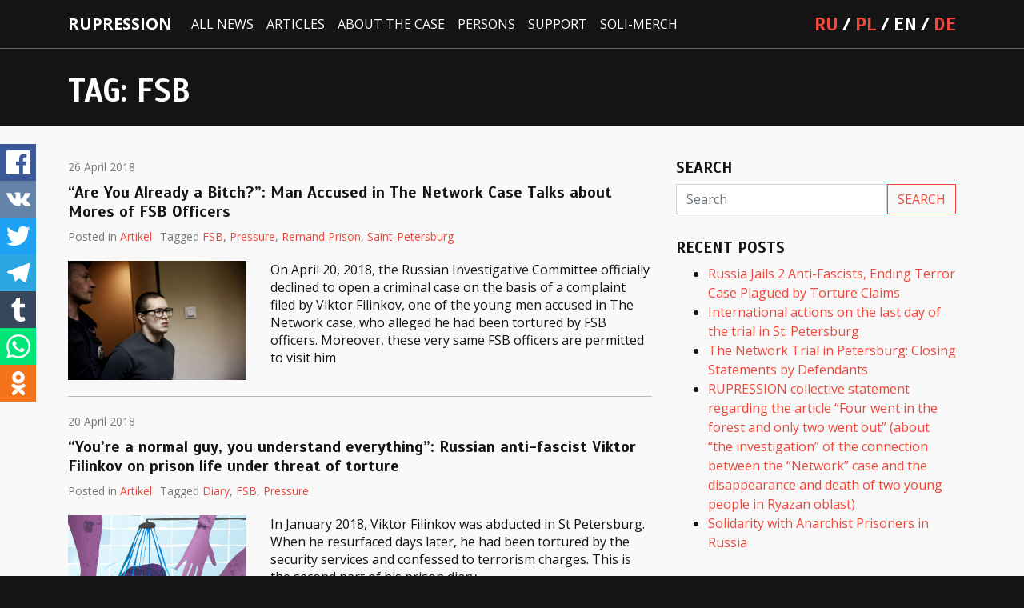

--- FILE ---
content_type: text/html; charset=UTF-8
request_url: https://rupression.com/tag/fsb/
body_size: 17248
content:
<!DOCTYPE html>
<html dir="ltr" lang="ru-RU" prefix="og: https://ogp.me/ns#">
<head>
	<meta charset="UTF-8">
	<meta http-equiv="X-UA-Compatible" content="IE=edge">
	<meta name="viewport" content="width=device-width, initial-scale=1, shrink-to-fit=no">
	<meta name="mobile-web-app-capable" content="yes">
	<meta name="apple-mobile-web-app-capable" content="yes">
	<meta name="apple-mobile-web-app-title" content="rupression - Пытки и похищения антифашистов">
	<link rel="profile" href="http://gmpg.org/xfn/11">
	<link rel="pingback" href="https://rupression.com/xmlrpc.php">
	<title>ФСБ | rupression</title>
	<style>img:is([sizes="auto" i], [sizes^="auto," i]) { contain-intrinsic-size: 3000px 1500px }</style>
	<link rel="alternate" hreflang="ru" href="https://rupression.com/tag/fsb/" />
<link rel="alternate" hreflang="en" href="https://rupression.com/en/tag/fsb-en/" />
<link rel="alternate" hreflang="x-default" href="https://rupression.com/tag/fsb/" />

		<!-- All in One SEO 4.9.3 - aioseo.com -->
	<meta name="robots" content="max-image-preview:large" />
	<link rel="canonical" href="https://rupression.com/tag/fsb/" />
	<link rel="next" href="https://rupression.com/tag/fsb/page/2/" />
	<meta name="generator" content="All in One SEO (AIOSEO) 4.9.3" />
		<script type="application/ld+json" class="aioseo-schema">
			{"@context":"https:\/\/schema.org","@graph":[{"@type":"BreadcrumbList","@id":"https:\/\/rupression.com\/tag\/fsb\/#breadcrumblist","itemListElement":[{"@type":"ListItem","@id":"https:\/\/rupression.com#listItem","position":1,"name":"Home","item":"https:\/\/rupression.com","nextItem":{"@type":"ListItem","@id":"https:\/\/rupression.com\/tag\/fsb\/#listItem","name":"\u0424\u0421\u0411"}},{"@type":"ListItem","@id":"https:\/\/rupression.com\/tag\/fsb\/#listItem","position":2,"name":"\u0424\u0421\u0411","previousItem":{"@type":"ListItem","@id":"https:\/\/rupression.com#listItem","name":"Home"}}]},{"@type":"CollectionPage","@id":"https:\/\/rupression.com\/tag\/fsb\/#collectionpage","url":"https:\/\/rupression.com\/tag\/fsb\/","name":"\u0424\u0421\u0411 | rupression","inLanguage":"ru-RU","isPartOf":{"@id":"https:\/\/rupression.com\/#website"},"breadcrumb":{"@id":"https:\/\/rupression.com\/tag\/fsb\/#breadcrumblist"}},{"@type":"Organization","@id":"https:\/\/rupression.com\/#organization","name":"rupression","description":"\u041f\u044b\u0442\u043a\u0438 \u0438 \u043f\u043e\u0445\u0438\u0449\u0435\u043d\u0438\u044f \u0430\u043d\u0442\u0438\u0444\u0430\u0448\u0438\u0441\u0442\u043e\u0432","url":"https:\/\/rupression.com\/"},{"@type":"WebSite","@id":"https:\/\/rupression.com\/#website","url":"https:\/\/rupression.com\/","name":"rupression","description":"\u041f\u044b\u0442\u043a\u0438 \u0438 \u043f\u043e\u0445\u0438\u0449\u0435\u043d\u0438\u044f \u0430\u043d\u0442\u0438\u0444\u0430\u0448\u0438\u0441\u0442\u043e\u0432","inLanguage":"ru-RU","publisher":{"@id":"https:\/\/rupression.com\/#organization"}}]}
		</script>
		<!-- All in One SEO -->

<link rel="alternate" type="application/rss+xml" title="rupression &raquo; Лента" href="https://rupression.com/feed/" />
<link rel="alternate" type="application/rss+xml" title="rupression &raquo; Лента комментариев" href="https://rupression.com/comments/feed/" />
<link rel="alternate" type="application/rss+xml" title="rupression &raquo; Лента метки ФСБ" href="https://rupression.com/tag/fsb/feed/" />
<script type="text/javascript">
/* <![CDATA[ */
window._wpemojiSettings = {"baseUrl":"https:\/\/s.w.org\/images\/core\/emoji\/15.0.3\/72x72\/","ext":".png","svgUrl":"https:\/\/s.w.org\/images\/core\/emoji\/15.0.3\/svg\/","svgExt":".svg","source":{"concatemoji":"https:\/\/rupression.com\/wp-includes\/js\/wp-emoji-release.min.js?ver=6.7.4"}};
/*! This file is auto-generated */
!function(i,n){var o,s,e;function c(e){try{var t={supportTests:e,timestamp:(new Date).valueOf()};sessionStorage.setItem(o,JSON.stringify(t))}catch(e){}}function p(e,t,n){e.clearRect(0,0,e.canvas.width,e.canvas.height),e.fillText(t,0,0);var t=new Uint32Array(e.getImageData(0,0,e.canvas.width,e.canvas.height).data),r=(e.clearRect(0,0,e.canvas.width,e.canvas.height),e.fillText(n,0,0),new Uint32Array(e.getImageData(0,0,e.canvas.width,e.canvas.height).data));return t.every(function(e,t){return e===r[t]})}function u(e,t,n){switch(t){case"flag":return n(e,"\ud83c\udff3\ufe0f\u200d\u26a7\ufe0f","\ud83c\udff3\ufe0f\u200b\u26a7\ufe0f")?!1:!n(e,"\ud83c\uddfa\ud83c\uddf3","\ud83c\uddfa\u200b\ud83c\uddf3")&&!n(e,"\ud83c\udff4\udb40\udc67\udb40\udc62\udb40\udc65\udb40\udc6e\udb40\udc67\udb40\udc7f","\ud83c\udff4\u200b\udb40\udc67\u200b\udb40\udc62\u200b\udb40\udc65\u200b\udb40\udc6e\u200b\udb40\udc67\u200b\udb40\udc7f");case"emoji":return!n(e,"\ud83d\udc26\u200d\u2b1b","\ud83d\udc26\u200b\u2b1b")}return!1}function f(e,t,n){var r="undefined"!=typeof WorkerGlobalScope&&self instanceof WorkerGlobalScope?new OffscreenCanvas(300,150):i.createElement("canvas"),a=r.getContext("2d",{willReadFrequently:!0}),o=(a.textBaseline="top",a.font="600 32px Arial",{});return e.forEach(function(e){o[e]=t(a,e,n)}),o}function t(e){var t=i.createElement("script");t.src=e,t.defer=!0,i.head.appendChild(t)}"undefined"!=typeof Promise&&(o="wpEmojiSettingsSupports",s=["flag","emoji"],n.supports={everything:!0,everythingExceptFlag:!0},e=new Promise(function(e){i.addEventListener("DOMContentLoaded",e,{once:!0})}),new Promise(function(t){var n=function(){try{var e=JSON.parse(sessionStorage.getItem(o));if("object"==typeof e&&"number"==typeof e.timestamp&&(new Date).valueOf()<e.timestamp+604800&&"object"==typeof e.supportTests)return e.supportTests}catch(e){}return null}();if(!n){if("undefined"!=typeof Worker&&"undefined"!=typeof OffscreenCanvas&&"undefined"!=typeof URL&&URL.createObjectURL&&"undefined"!=typeof Blob)try{var e="postMessage("+f.toString()+"("+[JSON.stringify(s),u.toString(),p.toString()].join(",")+"));",r=new Blob([e],{type:"text/javascript"}),a=new Worker(URL.createObjectURL(r),{name:"wpTestEmojiSupports"});return void(a.onmessage=function(e){c(n=e.data),a.terminate(),t(n)})}catch(e){}c(n=f(s,u,p))}t(n)}).then(function(e){for(var t in e)n.supports[t]=e[t],n.supports.everything=n.supports.everything&&n.supports[t],"flag"!==t&&(n.supports.everythingExceptFlag=n.supports.everythingExceptFlag&&n.supports[t]);n.supports.everythingExceptFlag=n.supports.everythingExceptFlag&&!n.supports.flag,n.DOMReady=!1,n.readyCallback=function(){n.DOMReady=!0}}).then(function(){return e}).then(function(){var e;n.supports.everything||(n.readyCallback(),(e=n.source||{}).concatemoji?t(e.concatemoji):e.wpemoji&&e.twemoji&&(t(e.twemoji),t(e.wpemoji)))}))}((window,document),window._wpemojiSettings);
/* ]]> */
</script>

		<style type="text/css">
			.mistape-test, .mistape_mistake_inner {color: #E42029 !important;}
			#mistape_dialog h2::before, #mistape_dialog .mistape_action, .mistape-letter-back {background-color: #E42029 !important; }
			#mistape_reported_text:before, #mistape_reported_text:after {border-color: #E42029 !important;}
            .mistape-letter-front .front-left {border-left-color: #E42029 !important;}
            .mistape-letter-front .front-right {border-right-color: #E42029 !important;}
            .mistape-letter-front .front-bottom, .mistape-letter-back > .mistape-letter-back-top, .mistape-letter-top {border-bottom-color: #E42029 !important;}
            .mistape-logo svg {fill: #E42029 !important;}
		</style>
		<style id='wp-emoji-styles-inline-css' type='text/css'>

	img.wp-smiley, img.emoji {
		display: inline !important;
		border: none !important;
		box-shadow: none !important;
		height: 1em !important;
		width: 1em !important;
		margin: 0 0.07em !important;
		vertical-align: -0.1em !important;
		background: none !important;
		padding: 0 !important;
	}
</style>
<link rel='stylesheet' id='wp-block-library-css' href='https://rupression.com/wp-includes/css/dist/block-library/style.min.css?ver=6.7.4' type='text/css' media='all' />
<link rel='stylesheet' id='aioseo/css/src/vue/standalone/blocks/table-of-contents/global.scss-css' href='https://rupression.com/wp-content/plugins/all-in-one-seo-pack/dist/Lite/assets/css/table-of-contents/global.e90f6d47.css?ver=4.9.3' type='text/css' media='all' />
<style id='classic-theme-styles-inline-css' type='text/css'>
/*! This file is auto-generated */
.wp-block-button__link{color:#fff;background-color:#32373c;border-radius:9999px;box-shadow:none;text-decoration:none;padding:calc(.667em + 2px) calc(1.333em + 2px);font-size:1.125em}.wp-block-file__button{background:#32373c;color:#fff;text-decoration:none}
</style>
<style id='global-styles-inline-css' type='text/css'>
:root{--wp--preset--aspect-ratio--square: 1;--wp--preset--aspect-ratio--4-3: 4/3;--wp--preset--aspect-ratio--3-4: 3/4;--wp--preset--aspect-ratio--3-2: 3/2;--wp--preset--aspect-ratio--2-3: 2/3;--wp--preset--aspect-ratio--16-9: 16/9;--wp--preset--aspect-ratio--9-16: 9/16;--wp--preset--color--black: #000000;--wp--preset--color--cyan-bluish-gray: #abb8c3;--wp--preset--color--white: #ffffff;--wp--preset--color--pale-pink: #f78da7;--wp--preset--color--vivid-red: #cf2e2e;--wp--preset--color--luminous-vivid-orange: #ff6900;--wp--preset--color--luminous-vivid-amber: #fcb900;--wp--preset--color--light-green-cyan: #7bdcb5;--wp--preset--color--vivid-green-cyan: #00d084;--wp--preset--color--pale-cyan-blue: #8ed1fc;--wp--preset--color--vivid-cyan-blue: #0693e3;--wp--preset--color--vivid-purple: #9b51e0;--wp--preset--gradient--vivid-cyan-blue-to-vivid-purple: linear-gradient(135deg,rgba(6,147,227,1) 0%,rgb(155,81,224) 100%);--wp--preset--gradient--light-green-cyan-to-vivid-green-cyan: linear-gradient(135deg,rgb(122,220,180) 0%,rgb(0,208,130) 100%);--wp--preset--gradient--luminous-vivid-amber-to-luminous-vivid-orange: linear-gradient(135deg,rgba(252,185,0,1) 0%,rgba(255,105,0,1) 100%);--wp--preset--gradient--luminous-vivid-orange-to-vivid-red: linear-gradient(135deg,rgba(255,105,0,1) 0%,rgb(207,46,46) 100%);--wp--preset--gradient--very-light-gray-to-cyan-bluish-gray: linear-gradient(135deg,rgb(238,238,238) 0%,rgb(169,184,195) 100%);--wp--preset--gradient--cool-to-warm-spectrum: linear-gradient(135deg,rgb(74,234,220) 0%,rgb(151,120,209) 20%,rgb(207,42,186) 40%,rgb(238,44,130) 60%,rgb(251,105,98) 80%,rgb(254,248,76) 100%);--wp--preset--gradient--blush-light-purple: linear-gradient(135deg,rgb(255,206,236) 0%,rgb(152,150,240) 100%);--wp--preset--gradient--blush-bordeaux: linear-gradient(135deg,rgb(254,205,165) 0%,rgb(254,45,45) 50%,rgb(107,0,62) 100%);--wp--preset--gradient--luminous-dusk: linear-gradient(135deg,rgb(255,203,112) 0%,rgb(199,81,192) 50%,rgb(65,88,208) 100%);--wp--preset--gradient--pale-ocean: linear-gradient(135deg,rgb(255,245,203) 0%,rgb(182,227,212) 50%,rgb(51,167,181) 100%);--wp--preset--gradient--electric-grass: linear-gradient(135deg,rgb(202,248,128) 0%,rgb(113,206,126) 100%);--wp--preset--gradient--midnight: linear-gradient(135deg,rgb(2,3,129) 0%,rgb(40,116,252) 100%);--wp--preset--font-size--small: 13px;--wp--preset--font-size--medium: 20px;--wp--preset--font-size--large: 36px;--wp--preset--font-size--x-large: 42px;--wp--preset--spacing--20: 0.44rem;--wp--preset--spacing--30: 0.67rem;--wp--preset--spacing--40: 1rem;--wp--preset--spacing--50: 1.5rem;--wp--preset--spacing--60: 2.25rem;--wp--preset--spacing--70: 3.38rem;--wp--preset--spacing--80: 5.06rem;--wp--preset--shadow--natural: 6px 6px 9px rgba(0, 0, 0, 0.2);--wp--preset--shadow--deep: 12px 12px 50px rgba(0, 0, 0, 0.4);--wp--preset--shadow--sharp: 6px 6px 0px rgba(0, 0, 0, 0.2);--wp--preset--shadow--outlined: 6px 6px 0px -3px rgba(255, 255, 255, 1), 6px 6px rgba(0, 0, 0, 1);--wp--preset--shadow--crisp: 6px 6px 0px rgba(0, 0, 0, 1);}:where(.is-layout-flex){gap: 0.5em;}:where(.is-layout-grid){gap: 0.5em;}body .is-layout-flex{display: flex;}.is-layout-flex{flex-wrap: wrap;align-items: center;}.is-layout-flex > :is(*, div){margin: 0;}body .is-layout-grid{display: grid;}.is-layout-grid > :is(*, div){margin: 0;}:where(.wp-block-columns.is-layout-flex){gap: 2em;}:where(.wp-block-columns.is-layout-grid){gap: 2em;}:where(.wp-block-post-template.is-layout-flex){gap: 1.25em;}:where(.wp-block-post-template.is-layout-grid){gap: 1.25em;}.has-black-color{color: var(--wp--preset--color--black) !important;}.has-cyan-bluish-gray-color{color: var(--wp--preset--color--cyan-bluish-gray) !important;}.has-white-color{color: var(--wp--preset--color--white) !important;}.has-pale-pink-color{color: var(--wp--preset--color--pale-pink) !important;}.has-vivid-red-color{color: var(--wp--preset--color--vivid-red) !important;}.has-luminous-vivid-orange-color{color: var(--wp--preset--color--luminous-vivid-orange) !important;}.has-luminous-vivid-amber-color{color: var(--wp--preset--color--luminous-vivid-amber) !important;}.has-light-green-cyan-color{color: var(--wp--preset--color--light-green-cyan) !important;}.has-vivid-green-cyan-color{color: var(--wp--preset--color--vivid-green-cyan) !important;}.has-pale-cyan-blue-color{color: var(--wp--preset--color--pale-cyan-blue) !important;}.has-vivid-cyan-blue-color{color: var(--wp--preset--color--vivid-cyan-blue) !important;}.has-vivid-purple-color{color: var(--wp--preset--color--vivid-purple) !important;}.has-black-background-color{background-color: var(--wp--preset--color--black) !important;}.has-cyan-bluish-gray-background-color{background-color: var(--wp--preset--color--cyan-bluish-gray) !important;}.has-white-background-color{background-color: var(--wp--preset--color--white) !important;}.has-pale-pink-background-color{background-color: var(--wp--preset--color--pale-pink) !important;}.has-vivid-red-background-color{background-color: var(--wp--preset--color--vivid-red) !important;}.has-luminous-vivid-orange-background-color{background-color: var(--wp--preset--color--luminous-vivid-orange) !important;}.has-luminous-vivid-amber-background-color{background-color: var(--wp--preset--color--luminous-vivid-amber) !important;}.has-light-green-cyan-background-color{background-color: var(--wp--preset--color--light-green-cyan) !important;}.has-vivid-green-cyan-background-color{background-color: var(--wp--preset--color--vivid-green-cyan) !important;}.has-pale-cyan-blue-background-color{background-color: var(--wp--preset--color--pale-cyan-blue) !important;}.has-vivid-cyan-blue-background-color{background-color: var(--wp--preset--color--vivid-cyan-blue) !important;}.has-vivid-purple-background-color{background-color: var(--wp--preset--color--vivid-purple) !important;}.has-black-border-color{border-color: var(--wp--preset--color--black) !important;}.has-cyan-bluish-gray-border-color{border-color: var(--wp--preset--color--cyan-bluish-gray) !important;}.has-white-border-color{border-color: var(--wp--preset--color--white) !important;}.has-pale-pink-border-color{border-color: var(--wp--preset--color--pale-pink) !important;}.has-vivid-red-border-color{border-color: var(--wp--preset--color--vivid-red) !important;}.has-luminous-vivid-orange-border-color{border-color: var(--wp--preset--color--luminous-vivid-orange) !important;}.has-luminous-vivid-amber-border-color{border-color: var(--wp--preset--color--luminous-vivid-amber) !important;}.has-light-green-cyan-border-color{border-color: var(--wp--preset--color--light-green-cyan) !important;}.has-vivid-green-cyan-border-color{border-color: var(--wp--preset--color--vivid-green-cyan) !important;}.has-pale-cyan-blue-border-color{border-color: var(--wp--preset--color--pale-cyan-blue) !important;}.has-vivid-cyan-blue-border-color{border-color: var(--wp--preset--color--vivid-cyan-blue) !important;}.has-vivid-purple-border-color{border-color: var(--wp--preset--color--vivid-purple) !important;}.has-vivid-cyan-blue-to-vivid-purple-gradient-background{background: var(--wp--preset--gradient--vivid-cyan-blue-to-vivid-purple) !important;}.has-light-green-cyan-to-vivid-green-cyan-gradient-background{background: var(--wp--preset--gradient--light-green-cyan-to-vivid-green-cyan) !important;}.has-luminous-vivid-amber-to-luminous-vivid-orange-gradient-background{background: var(--wp--preset--gradient--luminous-vivid-amber-to-luminous-vivid-orange) !important;}.has-luminous-vivid-orange-to-vivid-red-gradient-background{background: var(--wp--preset--gradient--luminous-vivid-orange-to-vivid-red) !important;}.has-very-light-gray-to-cyan-bluish-gray-gradient-background{background: var(--wp--preset--gradient--very-light-gray-to-cyan-bluish-gray) !important;}.has-cool-to-warm-spectrum-gradient-background{background: var(--wp--preset--gradient--cool-to-warm-spectrum) !important;}.has-blush-light-purple-gradient-background{background: var(--wp--preset--gradient--blush-light-purple) !important;}.has-blush-bordeaux-gradient-background{background: var(--wp--preset--gradient--blush-bordeaux) !important;}.has-luminous-dusk-gradient-background{background: var(--wp--preset--gradient--luminous-dusk) !important;}.has-pale-ocean-gradient-background{background: var(--wp--preset--gradient--pale-ocean) !important;}.has-electric-grass-gradient-background{background: var(--wp--preset--gradient--electric-grass) !important;}.has-midnight-gradient-background{background: var(--wp--preset--gradient--midnight) !important;}.has-small-font-size{font-size: var(--wp--preset--font-size--small) !important;}.has-medium-font-size{font-size: var(--wp--preset--font-size--medium) !important;}.has-large-font-size{font-size: var(--wp--preset--font-size--large) !important;}.has-x-large-font-size{font-size: var(--wp--preset--font-size--x-large) !important;}
:where(.wp-block-post-template.is-layout-flex){gap: 1.25em;}:where(.wp-block-post-template.is-layout-grid){gap: 1.25em;}
:where(.wp-block-columns.is-layout-flex){gap: 2em;}:where(.wp-block-columns.is-layout-grid){gap: 2em;}
:root :where(.wp-block-pullquote){font-size: 1.5em;line-height: 1.6;}
</style>
<link rel='stylesheet' id='wpml-blocks-css' href='https://rupression.com/wp-content/plugins/sitepress-multilingual-cms/dist/css/blocks/styles.css?ver=4.6.15' type='text/css' media='all' />
<link rel='stylesheet' id='contact-form-7-css' href='https://rupression.com/wp-content/plugins/contact-form-7/includes/css/styles.css?ver=6.1.4' type='text/css' media='all' />
<link rel='stylesheet' id='wc-gallery-style-css' href='https://rupression.com/wp-content/plugins/wc-gallery/includes/css/style.css?ver=1.67' type='text/css' media='all' />
<link rel='stylesheet' id='wc-gallery-popup-style-css' href='https://rupression.com/wp-content/plugins/wc-gallery/includes/css/magnific-popup.css?ver=1.1.0' type='text/css' media='all' />
<link rel='stylesheet' id='wc-gallery-flexslider-style-css' href='https://rupression.com/wp-content/plugins/wc-gallery/includes/vendors/flexslider/flexslider.css?ver=2.6.1' type='text/css' media='all' />
<link rel='stylesheet' id='wc-gallery-owlcarousel-style-css' href='https://rupression.com/wp-content/plugins/wc-gallery/includes/vendors/owlcarousel/assets/owl.carousel.css?ver=2.1.4' type='text/css' media='all' />
<link rel='stylesheet' id='wc-gallery-owlcarousel-theme-style-css' href='https://rupression.com/wp-content/plugins/wc-gallery/includes/vendors/owlcarousel/assets/owl.theme.default.css?ver=2.1.4' type='text/css' media='all' />
<link rel='stylesheet' id='wpml-legacy-post-translations-0-css' href='https://rupression.com/wp-content/plugins/sitepress-multilingual-cms/templates/language-switchers/legacy-post-translations/style.min.css?ver=1' type='text/css' media='all' />
<link rel='stylesheet' id='ai-lightbox-style-css' href='https://rupression.com/wp-content/plugins/aesop-story-engine/public/assets/css/lightbox.css?ver=1' type='text/css' media='all' />
<link rel='stylesheet' id='mistape-front-css' href='https://rupression.com/wp-content/plugins/mistape/assets/css/mistape-front.css?ver=1.3.9' type='text/css' media='all' />
<link rel='stylesheet' id='understrap-styles-css' href='https://rupression.com/wp-content/themes/repru/css/theme.min.css?ver=0.8.1' type='text/css' media='' />
<link rel='stylesheet' id='slick-style-css' href='https://rupression.com/wp-content/themes/repru/css/slick.css?ver=0.8.1' type='text/css' media='1' />
<link rel='stylesheet' id='social-style-css' href='https://rupression.com/wp-content/themes/repru/css/jquery.floating-social-share.css?ver=1' type='text/css' media='all' />
<script type="text/javascript" src="https://rupression.com/wp-includes/js/jquery/jquery.min.js?ver=3.7.1" id="jquery-core-js"></script>
<script type="text/javascript" src="https://rupression.com/wp-includes/js/jquery/jquery-migrate.min.js?ver=3.4.1" id="jquery-migrate-js"></script>
<script type="text/javascript" src="https://rupression.com/wp-content/themes/repru/js/popper.min.js?ver=1" id="popper-scripts-js"></script>
<script type="text/javascript" src="https://rupression.com/wp-content/themes/repru/js/my-script.js?ver=1525012002" id="my-script-js"></script>
<script type="text/javascript" id="wpml-browser-redirect-js-extra">
/* <![CDATA[ */
var wpml_browser_redirect_params = {"pageLanguage":"ru","languageUrls":{"ru_ru":"https:\/\/rupression.com\/tag\/fsb\/","ru":"https:\/\/rupression.com\/tag\/fsb\/","en_us":"https:\/\/rupression.com\/en\/tag\/fsb-en\/","en":"https:\/\/rupression.com\/en\/tag\/fsb-en\/","us":"https:\/\/rupression.com\/en\/tag\/fsb-en\/"},"cookie":{"name":"_icl_visitor_lang_js","domain":"rupression.com","path":"\/","expiration":24}};
/* ]]> */
</script>
<script type="text/javascript" src="https://rupression.com/wp-content/plugins/sitepress-multilingual-cms/dist/js/browser-redirect/app.js?ver=4.6.15" id="wpml-browser-redirect-js"></script>
<link rel="https://api.w.org/" href="https://rupression.com/wp-json/" /><link rel="alternate" title="JSON" type="application/json" href="https://rupression.com/wp-json/wp/v2/tags/25" /><link rel="EditURI" type="application/rsd+xml" title="RSD" href="https://rupression.com/xmlrpc.php?rsd" />
<meta name="generator" content="WordPress 6.7.4" />
<meta name="generator" content="WPML ver:4.6.15 stt:1,3,41,46;" />
<style type="text/css">.recentcomments a{display:inline !important;padding:0 !important;margin:0 !important;}</style><link rel="icon" href="https://rupression.com/wp-content/uploads/2018/04/cropped-fav2-32x32.png" sizes="32x32" />
<link rel="icon" href="https://rupression.com/wp-content/uploads/2018/04/cropped-fav2-192x192.png" sizes="192x192" />
<link rel="apple-touch-icon" href="https://rupression.com/wp-content/uploads/2018/04/cropped-fav2-180x180.png" />
<meta name="msapplication-TileImage" content="https://rupression.com/wp-content/uploads/2018/04/cropped-fav2-270x270.png" />
</head>

<body class="archive tag-fsb tag-25 browser-chrome os-mac aesop-core aesop-on-understrap group-blog hfeed">

<div class="hfeed site" id="page">

	<!-- ******************* The Navbar Area ******************* -->
	<div class="wrapper-fluid wrapper-navbar" id="wrapper-navbar">

		<a class="skip-link screen-reader-text sr-only" href="#content">Перейти к содержанию</a>

		<nav id="header-menu" class="navbar navbar-expand-lg black fixed-top">

					<div class="container">
		
					<!-- Your site title as branding in the menu -->
					
						
							<a class="navbar-brand" rel="home" href="https://rupression.com/" title="rupression">rupression</a>

						

					<!-- end custom logo -->

				<button class="navbar-toggler" id="header-toggler" type="button" data-toggle="collapse" data-target="#navbarNavDropdown" aria-controls="navbarNavDropdown" aria-expanded="false" aria-label="Toggle navigation">
					<span class="navbar-toggler-icon"></span>
				</button>

				<!-- The WordPress Menu goes here -->
				<div id="navbarNavDropdown" class="collapse navbar-collapse"><ul id="main-menu" class="navbar-nav"><li id="menu-item-166" class="menu-item menu-item-type-post_type menu-item-object-page current_page_parent nav-item menu-item-166"><a title="Новости" href="https://rupression.com/vse-novosti/" class="nav-link">Новости</a></li>
<li id="menu-item-205" class="menu-item menu-item-type-taxonomy menu-item-object-category nav-item menu-item-205"><a title="Статьи" href="https://rupression.com/category/stati/" class="nav-link">Статьи</a></li>
<li id="menu-item-149" class="menu-item menu-item-type-post_type menu-item-object-page nav-item menu-item-149"><a title="О деле" href="https://rupression.com/kak-fsb-fabrikuet-delo-terrorizme-protiv-antifashistov-v-rossii/" class="nav-link">О деле</a></li>
<li id="menu-item-199" class="menu-item menu-item-type-custom menu-item-object-custom nav-item menu-item-199"><a title="Фигуранты" href="https://rupression.com/person/" class="nav-link">Фигуранты</a></li>
<li id="menu-item-160" class="menu-item menu-item-type-custom menu-item-object-custom nav-item menu-item-160"><a title="Поддержать" href="https://rupression.com/support" class="nav-link">Поддержать</a></li>
<li id="menu-item-1821" class="menu-item menu-item-type-post_type menu-item-object-page nav-item menu-item-1821"><a title="Мерч" href="https://rupression.com/merch/" class="nav-link">Мерч</a></li>
</ul></div>				<ul id="lang-menu" class="lang collapse"><li>ru</li><li><a href="https://rupression.com/pl/">pl</a></li><li><a href="https://rupression.com/en/tag/fsb-en/">en</a></li><li><a href="https://rupression.com/de/">de</a></li></ul>
			
						</div><!-- .container -->
			
		</nav><!-- .site-navigation -->

	</div><!-- .wrapper-navbar end -->

<div class="wrapper" id="archive-wrapper">
	<div class="container">
		<header class="page-header">
			<h1 class="page-title">Метка: <span>ФСБ</span></h1>		</header><!-- .page-header -->
	</div>

	<div class='whiteblock'>

		<div class="container" id="content" tabindex="-1">

			<div class="row ">

				<!-- Do the left sidebar check -->
				


<div class="col-md-8 content-area" id="primary">
				<main class="site-main" id="main">

					
												
							
<article class="post-1045 post type-post status-publish format-standard has-post-thumbnail hentry category-novosti tag-penza tag-svidetel tag-fsb" id="post-1045">

	<header class="entry-header">

		<div class="entry-meta">
			31 мая 2018		</div><!-- .entry-meta -->

		<h2 class="entry-title"><a href="https://rupression.com/2018/05/31/tuda-i-obratno-zaderzhannaja-podruga-obvinjaemyh-po-delu-seti-pokinula-rossiju/" rel="bookmark">«Туда и обратно». Задержанная подруга обвиняемых по делу «Сети» покинула Россию</a></h2>
		

				<footer class="entry-footer">

			<span class="cat-links">Опубликовано в <a href="https://rupression.com/category/novosti/" rel="category tag">Новости</a></span><span class="tags-links">Помечено <a href="https://rupression.com/tag/penza/" rel="tag">Пенза</a>, <a href="https://rupression.com/tag/svidetel/" rel="tag">Свидетель</a>, <a href="https://rupression.com/tag/fsb/" rel="tag">ФСБ</a></span>
		</footer><!-- .entry-footer -->

	</header><!-- .entry-header -->
	<div class="row content-content">
					<div class="col-md-4">
				<img width="536" height="960" src="https://rupression.com/wp-content/uploads/2018/05/31670756_10213552844194500_2847452184969216000_n.jpg" class="attachment-large  size-large  wp-post-image" alt="" decoding="async" fetchpriority="high" srcset="https://rupression.com/wp-content/uploads/2018/05/31670756_10213552844194500_2847452184969216000_n.jpg 536w, https://rupression.com/wp-content/uploads/2018/05/31670756_10213552844194500_2847452184969216000_n-168x300.jpg 168w, https://rupression.com/wp-content/uploads/2018/05/31670756_10213552844194500_2847452184969216000_n-250x448.jpg 250w, https://rupression.com/wp-content/uploads/2018/05/31670756_10213552844194500_2847452184969216000_n-101x180.jpg 101w, https://rupression.com/wp-content/uploads/2018/05/31670756_10213552844194500_2847452184969216000_n-279x500.jpg 279w, https://rupression.com/wp-content/uploads/2018/05/31670756_10213552844194500_2847452184969216000_n-400x716.jpg 400w" sizes="(max-width: 536px) 100vw, 536px" />			</div>
			<div class="col-md-8">
				<div class="entry-content">

					<p>Задержанная 23 мая на российско-украинской границе подруга обвиняемых по делу о террористическом сообществе «Сеть» Виктория Фролова 28 мая покинула территорию России и сейчас находится в Украине. Об этом ОВД-Инфо рассказали сама Фролова и ее молодой человек Алексей Полтавец. 23 мая по пути из Москвы в Киев Фролова перестала выходить на связь. В Киеве Полтавец смог поговорить с водителем автобуса рейса Москва-Херсон, на котором ехала девушка. Водитель рассказал, что Фролову сняли с рейса на российско-украинской границе.</p>

					
				</div><!-- .entry-content -->

			</div>
		
	</div>




</article><!-- #post-## -->

						
							
<article class="post-511 post type-post status-publish format-standard has-post-thumbnail hentry category-novosti tag-davlenie tag-sankt-peterburg tag-sizo tag-fsb" id="post-511">

	<header class="entry-header">

		<div class="entry-meta">
			25 апреля 2018		</div><!-- .entry-meta -->

		<h2 class="entry-title"><a href="https://rupression.com/2018/04/25/ili-ty-uzhe-petushkov-figurant-dela-seti-rasskazyvaet-o-nravah-sotrudnikov-fsb/" rel="bookmark">«Или ты уже Петушков?»: Фигурант дела «Сети» рассказывает о нравах сотрудников ФСБ</a></h2>
		

				<footer class="entry-footer">

			<span class="cat-links">Опубликовано в <a href="https://rupression.com/category/novosti/" rel="category tag">Новости</a></span><span class="tags-links">Помечено <a href="https://rupression.com/tag/davlenie/" rel="tag">Давление</a>, <a href="https://rupression.com/tag/sankt-peterburg/" rel="tag">Санкт-Петербург</a>, <a href="https://rupression.com/tag/sizo/" rel="tag">Сизо</a>, <a href="https://rupression.com/tag/fsb/" rel="tag">ФСБ</a></span>
		</footer><!-- .entry-footer -->

	</header><!-- .entry-header -->
	<div class="row content-content">
					<div class="col-md-4">
				<img width="1280" height="853" src="https://rupression.com/wp-content/uploads/2018/03/Филинков-суд-по-продлению-1.jpeg" class="attachment-large  size-large  wp-post-image" alt="" decoding="async" srcset="https://rupression.com/wp-content/uploads/2018/03/Филинков-суд-по-продлению-1.jpeg 1280w, https://rupression.com/wp-content/uploads/2018/03/Филинков-суд-по-продлению-1-300x200.jpeg 300w, https://rupression.com/wp-content/uploads/2018/03/Филинков-суд-по-продлению-1-768x512.jpeg 768w, https://rupression.com/wp-content/uploads/2018/03/Филинков-суд-по-продлению-1-1024x682.jpeg 1024w, https://rupression.com/wp-content/uploads/2018/03/Филинков-суд-по-продлению-1-250x167.jpeg 250w, https://rupression.com/wp-content/uploads/2018/03/Филинков-суд-по-продлению-1-550x367.jpeg 550w, https://rupression.com/wp-content/uploads/2018/03/Филинков-суд-по-продлению-1-800x533.jpeg 800w, https://rupression.com/wp-content/uploads/2018/03/Филинков-суд-по-продлению-1-270x180.jpeg 270w, https://rupression.com/wp-content/uploads/2018/03/Филинков-суд-по-продлению-1-450x300.jpeg 450w, https://rupression.com/wp-content/uploads/2018/03/Филинков-суд-по-продлению-1-750x500.jpeg 750w, https://rupression.com/wp-content/uploads/2018/03/Филинков-суд-по-продлению-1-1250x833.jpeg 1250w, https://rupression.com/wp-content/uploads/2018/03/Филинков-суд-по-продлению-1-400x267.jpeg 400w" sizes="(max-width: 1280px) 100vw, 1280px" />			</div>
			<div class="col-md-8">
				<div class="entry-content">

					<p>20 апреля Следственный комитет официально отказался возбуждать уголовное дело по заявлению фигуранта дела «Сети» Виктора Филинкова о пытках, которым его подвергли сотрудники ФСБ. Более того, этим самым сотрудниками позволено посещать его в СИЗО. ОВД-Инфо публикует адвокатский опрос Филинкова, во время которого он рассказывает, как с ним общаются пытавшие его сотрудники спецслужбы сейчас. 19 апреля 2018 года около 11 часов меня вывели</p>

					
				</div><!-- .entry-content -->

			</div>
		
	</div>




</article><!-- #post-## -->

						
							
<article class="post-470 post type-post status-publish format-standard has-post-thumbnail hentry category-novosti tag-pytki tag-fsb" id="post-470">

	<header class="entry-header">

		<div class="entry-meta">
			20 апреля 2018		</div><!-- .entry-meta -->

		<h2 class="entry-title"><a href="https://rupression.com/2018/04/20/net-osnovanij-ne-doverjat-sk-otkazalsja-vozbuzhdat-delo-o-pytkah-figuranta-penzenskogo-dela-filinkova/" rel="bookmark">Нет оснований не доверять. СК отказался возбуждать дело о пытках фигуранта «пензенского дела» Филинкова</a></h2>
		

				<footer class="entry-footer">

			<span class="cat-links">Опубликовано в <a href="https://rupression.com/category/novosti/" rel="category tag">Новости</a></span><span class="tags-links">Помечено <a href="https://rupression.com/tag/pytki/" rel="tag">Пытки</a>, <a href="https://rupression.com/tag/fsb/" rel="tag">ФСБ</a></span>
		</footer><!-- .entry-footer -->

	</header><!-- .entry-header -->
	<div class="row content-content">
					<div class="col-md-4">
				<img width="1280" height="853" src="https://rupression.com/wp-content/uploads/2018/03/Филинов-уводят-1.jpeg" class="attachment-large  size-large  wp-post-image" alt="" decoding="async" srcset="https://rupression.com/wp-content/uploads/2018/03/Филинов-уводят-1.jpeg 1280w, https://rupression.com/wp-content/uploads/2018/03/Филинов-уводят-1-300x200.jpeg 300w, https://rupression.com/wp-content/uploads/2018/03/Филинов-уводят-1-768x512.jpeg 768w, https://rupression.com/wp-content/uploads/2018/03/Филинов-уводят-1-1024x682.jpeg 1024w, https://rupression.com/wp-content/uploads/2018/03/Филинов-уводят-1-250x167.jpeg 250w, https://rupression.com/wp-content/uploads/2018/03/Филинов-уводят-1-550x367.jpeg 550w, https://rupression.com/wp-content/uploads/2018/03/Филинов-уводят-1-800x533.jpeg 800w, https://rupression.com/wp-content/uploads/2018/03/Филинов-уводят-1-270x180.jpeg 270w, https://rupression.com/wp-content/uploads/2018/03/Филинов-уводят-1-450x300.jpeg 450w, https://rupression.com/wp-content/uploads/2018/03/Филинов-уводят-1-750x500.jpeg 750w, https://rupression.com/wp-content/uploads/2018/03/Филинов-уводят-1-1250x833.jpeg 1250w, https://rupression.com/wp-content/uploads/2018/03/Филинов-уводят-1-400x267.jpeg 400w" sizes="(max-width: 1280px) 100vw, 1280px" />			</div>
			<div class="col-md-8">
				<div class="entry-content">

					<p>Следственный комитет отказался возбуждать уголовное дело по жалобе программиста Виктора Филинкова, арестованного в Петербурге в рамках дела о «террористическом сообществе &#171;Сеть&#187;» и обвинившего сотрудников ФСБ в применении пыток. Сотрудники СК не нашли в действиях оперативников ФСБ никаких нарушений и поверили в версию спецслужбы о применении электрошокера к Филинкову при попытке побега из автобуса. Постановление об</p>

					
				</div><!-- .entry-content -->

			</div>
		
	</div>




</article><!-- #post-## -->

						
							
<article class="post-460 post type-post status-publish format-standard has-post-thumbnail hentry category-stati tag-davlenie tag-dnevnik tag-fsb" id="post-460">

	<header class="entry-header">

		<div class="entry-meta">
			19 апреля 2018		</div><!-- .entry-meta -->

		<h2 class="entry-title"><a href="https://rupression.com/2018/04/19/dnevnik-viktora-filinkova-ja-otkazyvajus-ot-podachek-prestupnikov/" rel="bookmark">Дневник Виктора Филинкова: «Я отказываюсь от подачек преступников»</a></h2>
		

				<footer class="entry-footer">

			<span class="cat-links">Опубликовано в <a href="https://rupression.com/category/stati/" rel="category tag">Статьи</a></span><span class="tags-links">Помечено <a href="https://rupression.com/tag/davlenie/" rel="tag">Давление</a>, <a href="https://rupression.com/tag/dnevnik/" rel="tag">Дневник</a>, <a href="https://rupression.com/tag/fsb/" rel="tag">ФСБ</a></span>
		</footer><!-- .entry-footer -->

	</header><!-- .entry-header -->
	<div class="row content-content">
					<div class="col-md-4">
				<img width="1400" height="850" src="https://rupression.com/wp-content/uploads/2018/04/медиазона-пытки-1.jpeg" class="attachment-large  size-large  wp-post-image" alt="" decoding="async" loading="lazy" srcset="https://rupression.com/wp-content/uploads/2018/04/медиазона-пытки-1.jpeg 1400w, https://rupression.com/wp-content/uploads/2018/04/медиазона-пытки-1-300x182.jpeg 300w, https://rupression.com/wp-content/uploads/2018/04/медиазона-пытки-1-768x466.jpeg 768w, https://rupression.com/wp-content/uploads/2018/04/медиазона-пытки-1-1024x622.jpeg 1024w, https://rupression.com/wp-content/uploads/2018/04/медиазона-пытки-1-250x152.jpeg 250w, https://rupression.com/wp-content/uploads/2018/04/медиазона-пытки-1-550x334.jpeg 550w, https://rupression.com/wp-content/uploads/2018/04/медиазона-пытки-1-800x486.jpeg 800w, https://rupression.com/wp-content/uploads/2018/04/медиазона-пытки-1-296x180.jpeg 296w, https://rupression.com/wp-content/uploads/2018/04/медиазона-пытки-1-494x300.jpeg 494w, https://rupression.com/wp-content/uploads/2018/04/медиазона-пытки-1-824x500.jpeg 824w, https://rupression.com/wp-content/uploads/2018/04/медиазона-пытки-1-1250x759.jpeg 1250w, https://rupression.com/wp-content/uploads/2018/04/медиазона-пытки-1-400x243.jpeg 400w" sizes="auto, (max-width: 1400px) 100vw, 1400px" />			</div>
			<div class="col-md-8">
				<div class="entry-content">

					<p>По делу «террористического сообщества &#171;Сеть&#187;», в которое якобы входили антифашисты из Пензы и Петербурга, арестованы уже девять человек. В феврале программист Виктор Филинков передал членам ОНК свои дневниковые записи, в которых подробно рассказывал, как после задержания в аэропорту Пулково сотрудники ФСБ пытками заставили его выучить и подписать признательные показания. Теперь «Медиазона» публикует вторую часть дневника</p>

					
				</div><!-- .entry-content -->

			</div>
		
	</div>




</article><!-- #post-## -->

						
							
<article class="post-466 post type-post status-publish format-standard has-post-thumbnail hentry category-novosti tag-davlenie tag-sankt-peterburg tag-fsb" id="post-466">

	<header class="entry-header">

		<div class="entry-meta">
			19 апреля 2018		</div><!-- .entry-meta -->

		<h2 class="entry-title"><a href="https://rupression.com/2018/04/19/figurant-penzenskogo-dela-filinkov-rasskazal-ob-izdevkah-sotrudnikov-fsb/" rel="bookmark">Фигурант «пензенского дела» Филинков рассказал об издевках сотрудников ФСБ</a></h2>
		

				<footer class="entry-footer">

			<span class="cat-links">Опубликовано в <a href="https://rupression.com/category/novosti/" rel="category tag">Новости</a></span><span class="tags-links">Помечено <a href="https://rupression.com/tag/davlenie/" rel="tag">Давление</a>, <a href="https://rupression.com/tag/sankt-peterburg/" rel="tag">Санкт-Петербург</a>, <a href="https://rupression.com/tag/fsb/" rel="tag">ФСБ</a></span>
		</footer><!-- .entry-footer -->

	</header><!-- .entry-header -->
	<div class="row content-content">
					<div class="col-md-4">
				<img width="300" height="168" src="https://rupression.com/wp-content/uploads/2018/04/фсб.jpg" class="attachment-large  size-large  wp-post-image" alt="" decoding="async" loading="lazy" srcset="https://rupression.com/wp-content/uploads/2018/04/фсб.jpg 300w, https://rupression.com/wp-content/uploads/2018/04/фсб-250x140.jpg 250w" sizes="auto, (max-width: 300px) 100vw, 300px" />			</div>
			<div class="col-md-8">
				<div class="entry-content">

					<p>Оперуполномоченный ФСБ Константин Бондарев оказывает психологическое давление на арестованного фигуранта «пензенского дела» Виктора Филинкова, сообщил «Медиазоне» его адвокат Виталий Черкасов из международной правозащитной группы «Агора». Как говорит юрист, сегодня Филинкова конвоировали из СИЗО-6 в здание управления ФСБ по Петербургу и Ленинградской области, конвоированием руководил Бондарев. Встретившись со своим адвокатом, Филинков рассказал, что по дороге в</p>

					
				</div><!-- .entry-content -->

			</div>
		
	</div>




</article><!-- #post-## -->

						
							
<article class="post-400 post type-post status-publish format-standard has-post-thumbnail hentry category-novosti tag-zaderzhanie tag-sankt-peterburg tag-sizo tag-fsb" id="post-400">

	<header class="entry-header">

		<div class="entry-meta">
			16 апреля 2018		</div><!-- .entry-meta -->

		<h2 class="entry-title"><a href="https://rupression.com/2018/04/16/julian/" rel="bookmark">ФСБ подгрузила «Сеть» новым уловом</a></h2>
		

				<footer class="entry-footer">

			<span class="cat-links">Опубликовано в <a href="https://rupression.com/category/novosti/" rel="category tag">Новости</a></span><span class="tags-links">Помечено <a href="https://rupression.com/tag/zaderzhanie/" rel="tag">Задержание</a>, <a href="https://rupression.com/tag/sankt-peterburg/" rel="tag">Санкт-Петербург</a>, <a href="https://rupression.com/tag/sizo/" rel="tag">Сизо</a>, <a href="https://rupression.com/tag/fsb/" rel="tag">ФСБ</a></span>
		</footer><!-- .entry-footer -->

	</header><!-- .entry-header -->
	<div class="row content-content">
					<div class="col-md-4">
				<img width="650" height="434" src="https://rupression.com/wp-content/uploads/2018/04/цирк.jpg" class="attachment-large  size-large  wp-post-image" alt="" decoding="async" loading="lazy" srcset="https://rupression.com/wp-content/uploads/2018/04/цирк.jpg 650w, https://rupression.com/wp-content/uploads/2018/04/цирк-300x200.jpg 300w, https://rupression.com/wp-content/uploads/2018/04/цирк-250x167.jpg 250w, https://rupression.com/wp-content/uploads/2018/04/цирк-550x367.jpg 550w, https://rupression.com/wp-content/uploads/2018/04/цирк-270x180.jpg 270w, https://rupression.com/wp-content/uploads/2018/04/цирк-449x300.jpg 449w, https://rupression.com/wp-content/uploads/2018/04/цирк-400x267.jpg 400w" sizes="auto, (max-width: 650px) 100vw, 650px" />			</div>
			<div class="col-md-8">
				<div class="entry-content">

					<p>11 апреля обвинение в участии в террористическом сообществе предъявили еще одному молодому петербуржцу – промышленному альпинисту Юлию Бояршинову.</p>

					
				</div><!-- .entry-content -->

			</div>
		
	</div>




</article><!-- #post-## -->

						
							
<article class="post-144 post type-post status-publish format-standard has-post-thumbnail hentry category-stati tag-dnevnik tag-fsb" id="post-144">

	<header class="entry-header">

		<div class="entry-meta">
			28 марта 2018		</div><!-- .entry-meta -->

		<h2 class="entry-title"><a href="https://rupression.com/2018/03/28/dnevnik-viktora-filinkova-a-on-russkij-a-on-vegan/" rel="bookmark">Дневник Виктора Филинкова:  «А он русский? А он веган?»</a></h2>
		

				<footer class="entry-footer">

			<span class="cat-links">Опубликовано в <a href="https://rupression.com/category/stati/" rel="category tag">Статьи</a></span><span class="tags-links">Помечено <a href="https://rupression.com/tag/dnevnik/" rel="tag">Дневник</a>, <a href="https://rupression.com/tag/fsb/" rel="tag">ФСБ</a></span>
		</footer><!-- .entry-footer -->

	</header><!-- .entry-header -->
	<div class="row content-content">
					<div class="col-md-4">
				<img width="1280" height="853" src="https://rupression.com/wp-content/uploads/2018/03/Филинков-суд-по-продлению.jpeg" class="attachment-large  size-large  wp-post-image" alt="" decoding="async" loading="lazy" srcset="https://rupression.com/wp-content/uploads/2018/03/Филинков-суд-по-продлению.jpeg 1280w, https://rupression.com/wp-content/uploads/2018/03/Филинков-суд-по-продлению-300x200.jpeg 300w, https://rupression.com/wp-content/uploads/2018/03/Филинков-суд-по-продлению-768x512.jpeg 768w, https://rupression.com/wp-content/uploads/2018/03/Филинков-суд-по-продлению-1024x682.jpeg 1024w, https://rupression.com/wp-content/uploads/2018/03/Филинков-суд-по-продлению-1250x833.jpeg 1250w, https://rupression.com/wp-content/uploads/2018/03/Филинков-суд-по-продлению-400x267.jpeg 400w" sizes="auto, (max-width: 1280px) 100vw, 1280px" />			</div>
			<div class="col-md-8">
				<div class="entry-content">

					<p>За те сутки после пыток было много неформального общения. Мне пришлось выслушать около десяти человек, большую часть которых, как я полагаю, составляли оперативные сотрудники ФСБ. Я не был инициатором этих разговоров, а часть из них вовсе происходила без моего участия — сотрудники общались между собой. Диалоги со мной имели странную структуру: мне задавали вопрос, я давал какой-нибудь банальный односложный ответ (если не давал, меня уговаривали «Да ладно,</p>

					
				</div><!-- .entry-content -->

			</div>
		
	</div>




</article><!-- #post-## -->

						
							
<article class="post-123 post type-post status-publish format-standard hentry category-novosti tag-pytki tag-sankt-peterburg tag-sk tag-fsb" id="post-123">

	<header class="entry-header">

		<div class="entry-meta">
			21 марта 2018		</div><!-- .entry-meta -->

		<h2 class="entry-title"><a href="https://rupression.com/2018/03/21/fsb-peterburga-priznala-primenenie-jelektroshokerov-k-anarhistam/" rel="bookmark">ФСБ Петербурга признала применение электрошокеров к анархистам</a></h2>
		

				<footer class="entry-footer">

			<span class="cat-links">Опубликовано в <a href="https://rupression.com/category/novosti/" rel="category tag">Новости</a></span><span class="tags-links">Помечено <a href="https://rupression.com/tag/pytki/" rel="tag">Пытки</a>, <a href="https://rupression.com/tag/sankt-peterburg/" rel="tag">Санкт-Петербург</a>, <a href="https://rupression.com/tag/sk/" rel="tag">СК</a>, <a href="https://rupression.com/tag/fsb/" rel="tag">ФСБ</a></span>
		</footer><!-- .entry-footer -->

	</header><!-- .entry-header -->
	<div class="row content-content">
					<div class="col-md-12">
				<div class="entry-content">

					<p>Удары электрошокерами по задержанным анархистам в Петербурге наносили сотрудники УФСБ. Применение спецсредств для пыток отрицается, они объяснены необходимостью.</p>

					
				</div><!-- .entry-content -->
			</div>
		
	</div>




</article><!-- #post-## -->

						
							
<article class="post-65 post type-post status-publish format-standard has-post-thumbnail hentry category-stati tag-zaderzhanie tag-pytki tag-sankt-peterburg tag-fsb" id="post-65">

	<header class="entry-header">

		<div class="entry-meta">
			21 февраля 2018		</div><!-- .entry-meta -->

		<h2 class="entry-title"><a href="https://rupression.com/2018/02/21/fsb/" rel="bookmark">«Ты пойми, офицеры ФСБ всегда добиваются своих целей!» Антифашист Виктор Филинков рассказывает о первых сутках после задержания</a></h2>
		

				<footer class="entry-footer">

			<span class="cat-links">Опубликовано в <a href="https://rupression.com/category/stati/" rel="category tag">Статьи</a></span><span class="tags-links">Помечено <a href="https://rupression.com/tag/zaderzhanie/" rel="tag">Задержание</a>, <a href="https://rupression.com/tag/pytki/" rel="tag">Пытки</a>, <a href="https://rupression.com/tag/sankt-peterburg/" rel="tag">Санкт-Петербург</a>, <a href="https://rupression.com/tag/fsb/" rel="tag">ФСБ</a></span>
		</footer><!-- .entry-footer -->

	</header><!-- .entry-header -->
	<div class="row content-content">
					<div class="col-md-4">
				<img width="1400" height="850" src="https://rupression.com/wp-content/uploads/2018/03/пытки-1.jpeg" class="attachment-large  size-large  wp-post-image" alt="" decoding="async" loading="lazy" srcset="https://rupression.com/wp-content/uploads/2018/03/пытки-1.jpeg 1400w, https://rupression.com/wp-content/uploads/2018/03/пытки-1-300x182.jpeg 300w, https://rupression.com/wp-content/uploads/2018/03/пытки-1-768x466.jpeg 768w, https://rupression.com/wp-content/uploads/2018/03/пытки-1-1024x622.jpeg 1024w, https://rupression.com/wp-content/uploads/2018/03/пытки-1-1250x759.jpeg 1250w, https://rupression.com/wp-content/uploads/2018/03/пытки-1-400x243.jpeg 400w" sizes="auto, (max-width: 1400px) 100vw, 1400px" />			</div>
			<div class="col-md-8">
				<div class="entry-content">

					<p>«Медиазона» без сокращений публикует записи Филинкова, проиллюстрированные рисунками его живущей в Киеве жены. Комната в аэропорту Пулково, куда отвели Филинкова. Рисунок сделан по описанию Виктора его супругой Александрой Программист Виктор Филинков, которого ФСБ называет участником «террористического сообщества &#171;Сеть&#187;», записал в СИЗО все, что происходило с ним с момента задержания в аэропорту Пулково до ареста Дзержинским судом Петербурга — медицинский</p>

					
				</div><!-- .entry-content -->

			</div>
		
	</div>




</article><!-- #post-## -->

						
							
<article class="post-78 post type-post status-publish format-standard has-post-thumbnail hentry category-stati tag-penza tag-pytki tag-sizo tag-fsb" id="post-78">

	<header class="entry-header">

		<div class="entry-meta">
			9 февраля 2018		</div><!-- .entry-meta -->

		<h2 class="entry-title"><a href="https://rupression.com/2018/02/09/pchel/" rel="bookmark">«Трогал мне на шее пульс и контролировал мое состояние». Арестованные в Пензе антифашисты рассказали о пытках током в подвале СИЗО</a></h2>
		

				<footer class="entry-footer">

			<span class="cat-links">Опубликовано в <a href="https://rupression.com/category/stati/" rel="category tag">Статьи</a></span><span class="tags-links">Помечено <a href="https://rupression.com/tag/penza/" rel="tag">Пенза</a>, <a href="https://rupression.com/tag/pytki/" rel="tag">Пытки</a>, <a href="https://rupression.com/tag/sizo/" rel="tag">Сизо</a>, <a href="https://rupression.com/tag/fsb/" rel="tag">ФСБ</a></span>
		</footer><!-- .entry-footer -->

	</header><!-- .entry-header -->
	<div class="row content-content">
					<div class="col-md-4">
				<img width="567" height="563" src="https://rupression.com/wp-content/uploads/2018/03/-e1521488808547.jpeg" class="attachment-large  size-large  wp-post-image" alt="" decoding="async" loading="lazy" />			</div>
			<div class="col-md-8">
				<div class="entry-content">

					<p>Арестованные в Пензе по делу о «террористическом сообществе» антифашисты Илья Шакурский и Дмитрий Пчелинцев рассказали своим адвокатам, что сотрудники ФСБ пытали их прямо в подвале СИЗО. «Медиазона» публикует рассказ защитника Шакурского и протокол адвокатского опроса Пчелинцева. Дмитрий Пчелинцев. Фото предоставлено родственниками В октябре 2017 года в Пензе сотрудники ФСБ задержали четырех антифашистов — Егора Зорина,</p>

					
				</div><!-- .entry-content -->

			</div>
		
	</div>




</article><!-- #post-## -->

						
					
				</main><!-- #main -->

				<!-- The pagination component -->
				<nav aria-label="Page navigation"><ul class="pagination ">
<li  class="active page-item"><a href="https://rupression.com/tag/fsb/" class="page-link">1</a></li>
<li class="page-item page-item-direction page-item-next"><span class="page-link"><a href="https://rupression.com/tag/fsb/page/2/" ><span aria-hidden="true">&raquo;</span><span class="sr-only">Next page</span></a></span></li>
<li  class="page-item"><a class="page-link" href="https://rupression.com/tag/fsb/page/2/" aria-label="Next"><span aria-hidden="true"><i class="fa fa-step-forward" aria-hidden="true"></i></span><span class="sr-only">2</span></a></li>
</ul></nav>

			</div><!-- #primary -->

			<!-- Do the right sidebar check -->
			


  
<div class="col-md-4 widget-area" id="right-sidebar" role="complementary">
	<aside id="search-2" class="widget widget_search"><h3 class="widget-title">Search</h3><form method="get" id="searchform" action="https://rupression.com/" role="search">

	<div class="input-group">
		<input class="field form-control" id="s" name="s" type="text"
			placeholder="Поиск" value="">
		<span class="input-group-btn">
			<input class="submit btn btn-outline-secondary" id="searchsubmit" name="submit" type="submit"
			value="Поиск">
	</span>
	</div>
</form>
</aside>
		<aside id="recent-posts-2" class="widget widget_recent_entries">
		<h3 class="widget-title">Recent Posts</h3>
		<ul>
											<li>
					<a href="https://rupression.com/2023/03/19/razdel-novosti-na-sajte-ne-obnovljaetsja/">Раздел &#171;Новости&#187; на сайте не обновляется</a>
									</li>
											<li>
					<a href="https://rupression.com/2021/07/29/sizo-1-ekaterinburg/">Посещение Виктора Филинкова в СИЗО-1 Екатеринбурга</a>
									</li>
											<li>
					<a href="https://rupression.com/2021/04/25/dopolnenie-filinkov/">Дополнения к апелляционной жалобе Виктора Филинкова</a>
									</li>
											<li>
					<a href="https://rupression.com/2021/02/21/viktor-filinkov-kursy-po-programmirovaniju-dlja-mam-pap-i-ih-detej/">Виктор Филинков: курсы по программированию для мам, пап и их детей</a>
									</li>
											<li>
					<a href="https://rupression.com/2020/12/10/gde-sejchas-figuranty-penzenskogo-dela-seti-informacija-aktualna-na-8-dekabrja-2020/">Где сейчас фигуранты пензенского дела «Сети»? (информация актуальна на 8 декабря 2020)</a>
									</li>
					</ul>

		</aside><aside id="recent-comments-2" class="widget widget_recent_comments"><h3 class="widget-title">Recent Comments</h3><ul id="recentcomments"><li class="recentcomments"><span class="comment-author-link">Наталья Валентиновна, Иркутск</span> к записи <a href="https://rupression.com/2020/05/22/pismo-viktora-filinkova/#comment-967">Письмо Виктора Филинкова от 5 мая 2020 года.</a></li><li class="recentcomments"><span class="comment-author-link"><a href="https://www.ascoronavirus.com/" class="url" rel="ugc external nofollow">AsCoronavirus.com</a></span> к записи <a href="https://rupression.com/2020/03/25/filinkow/#comment-859">«Требуйте прекратить пытки в России». Письмо Виктора Филинкова из СИЗО</a></li><li class="recentcomments"><span class="comment-author-link">Светлана</span> к записи <a href="https://rupression.com/2020/02/15/solidarnost-s-zakljuchennymi-anarhistami-v-rossii/#comment-811">Солидарность с заключенными анархистами в России</a></li><li class="recentcomments"><span class="comment-author-link">Сергей</span> к записи <a href="https://rupression.com/2020/03/25/filinkow/#comment-802">«Требуйте прекратить пытки в России». Письмо Виктора Филинкова из СИЗО</a></li><li class="recentcomments"><span class="comment-author-link">Азёл</span> к записи <a href="https://rupression.com/2020/02/15/we-are-network/#comment-785">Заявления общественности в поддержку фигурантов дела «Сети»</a></li></ul></aside><aside id="archives-2" class="widget widget_archive"><h3 class="widget-title">Archives</h3>
			<ul>
					<li><a href='https://rupression.com/2023/03/'>Март 2023</a></li>
	<li><a href='https://rupression.com/2021/07/'>Июль 2021</a></li>
	<li><a href='https://rupression.com/2021/04/'>Апрель 2021</a></li>
	<li><a href='https://rupression.com/2021/02/'>Февраль 2021</a></li>
	<li><a href='https://rupression.com/2020/12/'>Декабрь 2020</a></li>
	<li><a href='https://rupression.com/2020/11/'>Ноябрь 2020</a></li>
	<li><a href='https://rupression.com/2020/10/'>Октябрь 2020</a></li>
	<li><a href='https://rupression.com/2020/09/'>Сентябрь 2020</a></li>
	<li><a href='https://rupression.com/2020/07/'>Июль 2020</a></li>
	<li><a href='https://rupression.com/2020/06/'>Июнь 2020</a></li>
	<li><a href='https://rupression.com/2020/05/'>Май 2020</a></li>
	<li><a href='https://rupression.com/2020/03/'>Март 2020</a></li>
	<li><a href='https://rupression.com/2020/02/'>Февраль 2020</a></li>
	<li><a href='https://rupression.com/2020/01/'>Январь 2020</a></li>
	<li><a href='https://rupression.com/2019/12/'>Декабрь 2019</a></li>
	<li><a href='https://rupression.com/2019/11/'>Ноябрь 2019</a></li>
	<li><a href='https://rupression.com/2019/10/'>Октябрь 2019</a></li>
	<li><a href='https://rupression.com/2019/09/'>Сентябрь 2019</a></li>
	<li><a href='https://rupression.com/2019/08/'>Август 2019</a></li>
	<li><a href='https://rupression.com/2019/07/'>Июль 2019</a></li>
	<li><a href='https://rupression.com/2019/06/'>Июнь 2019</a></li>
	<li><a href='https://rupression.com/2019/05/'>Май 2019</a></li>
	<li><a href='https://rupression.com/2019/04/'>Апрель 2019</a></li>
	<li><a href='https://rupression.com/2019/03/'>Март 2019</a></li>
	<li><a href='https://rupression.com/2019/02/'>Февраль 2019</a></li>
	<li><a href='https://rupression.com/2019/01/'>Январь 2019</a></li>
	<li><a href='https://rupression.com/2018/12/'>Декабрь 2018</a></li>
	<li><a href='https://rupression.com/2018/11/'>Ноябрь 2018</a></li>
	<li><a href='https://rupression.com/2018/10/'>Октябрь 2018</a></li>
	<li><a href='https://rupression.com/2018/09/'>Сентябрь 2018</a></li>
	<li><a href='https://rupression.com/2018/08/'>Август 2018</a></li>
	<li><a href='https://rupression.com/2018/07/'>Июль 2018</a></li>
	<li><a href='https://rupression.com/2018/06/'>Июнь 2018</a></li>
	<li><a href='https://rupression.com/2018/05/'>Май 2018</a></li>
	<li><a href='https://rupression.com/2018/04/'>Апрель 2018</a></li>
	<li><a href='https://rupression.com/2018/03/'>Март 2018</a></li>
	<li><a href='https://rupression.com/2018/02/'>Февраль 2018</a></li>
	<li><a href='https://rupression.com/2018/01/'>Январь 2018</a></li>
			</ul>

			</aside><aside id="categories-2" class="widget widget_categories"><h3 class="widget-title">Categories</h3>
			<ul>
					<li class="cat-item cat-item-134"><a href="https://rupression.com/category/news-2/">News</a>
</li>
	<li class="cat-item cat-item-68"><a href="https://rupression.com/category/akcii-solidarnosti/">Акции солидарности</a>
</li>
	<li class="cat-item cat-item-7"><a href="https://rupression.com/category/novosti/">Новости</a>
</li>
	<li class="cat-item cat-item-4"><a href="https://rupression.com/category/stati/">Статьи</a>
</li>
			</ul>

			</aside><aside id="meta-2" class="widget widget_meta"><h3 class="widget-title">Meta</h3>
		<ul>
						<li><a href="https://rupression.com/wp-login.php">Войти</a></li>
			<li><a href="https://rupression.com/feed/">Лента записей</a></li>
			<li><a href="https://rupression.com/comments/feed/">Лента комментариев</a></li>

			<li><a href="https://ru.wordpress.org/">WordPress.org</a></li>
		</ul>

		</aside>
</div><!-- #secondary -->


		</div> <!-- .row -->


	</div><!-- Container end -->
</div>

</div><!-- Wrapper end -->




<div class="wrapper" id="wrapper-footer">

	<div class="container">

		<div class="row">

			<div class="col-md-12">

				<footer class="site-footer" id="colophon">

					<div class="site-info">

						
					</div><!-- .site-info -->

				</footer><!-- #colophon -->

			</div><!--col end -->

		</div><!-- row end -->

	</div><!-- container end -->

</div><!-- wrapper end -->

</div><!-- #page we need this extra closing tag here -->

<script type="text/javascript" src="https://rupression.com/wp-includes/js/dist/hooks.min.js?ver=4d63a3d491d11ffd8ac6" id="wp-hooks-js"></script>
<script type="text/javascript" src="https://rupression.com/wp-includes/js/dist/i18n.min.js?ver=5e580eb46a90c2b997e6" id="wp-i18n-js"></script>
<script type="text/javascript" id="wp-i18n-js-after">
/* <![CDATA[ */
wp.i18n.setLocaleData( { 'text direction\u0004ltr': [ 'ltr' ] } );
/* ]]> */
</script>
<script type="text/javascript" src="https://rupression.com/wp-content/plugins/contact-form-7/includes/swv/js/index.js?ver=6.1.4" id="swv-js"></script>
<script type="text/javascript" id="contact-form-7-js-translations">
/* <![CDATA[ */
( function( domain, translations ) {
	var localeData = translations.locale_data[ domain ] || translations.locale_data.messages;
	localeData[""].domain = domain;
	wp.i18n.setLocaleData( localeData, domain );
} )( "contact-form-7", {"translation-revision-date":"2025-09-30 08:46:06+0000","generator":"GlotPress\/4.0.1","domain":"messages","locale_data":{"messages":{"":{"domain":"messages","plural-forms":"nplurals=3; plural=(n % 10 == 1 && n % 100 != 11) ? 0 : ((n % 10 >= 2 && n % 10 <= 4 && (n % 100 < 12 || n % 100 > 14)) ? 1 : 2);","lang":"ru"},"This contact form is placed in the wrong place.":["\u042d\u0442\u0430 \u043a\u043e\u043d\u0442\u0430\u043a\u0442\u043d\u0430\u044f \u0444\u043e\u0440\u043c\u0430 \u0440\u0430\u0437\u043c\u0435\u0449\u0435\u043d\u0430 \u0432 \u043d\u0435\u043f\u0440\u0430\u0432\u0438\u043b\u044c\u043d\u043e\u043c \u043c\u0435\u0441\u0442\u0435."],"Error:":["\u041e\u0448\u0438\u0431\u043a\u0430:"]}},"comment":{"reference":"includes\/js\/index.js"}} );
/* ]]> */
</script>
<script type="text/javascript" id="contact-form-7-js-before">
/* <![CDATA[ */
var wpcf7 = {
    "api": {
        "root": "https:\/\/rupression.com\/wp-json\/",
        "namespace": "contact-form-7\/v1"
    }
};
/* ]]> */
</script>
<script type="text/javascript" src="https://rupression.com/wp-content/plugins/contact-form-7/includes/js/index.js?ver=6.1.4" id="contact-form-7-js"></script>
<script type="text/javascript" src="https://rupression.com/wp-content/plugins/aesop-story-engine/public/assets/js/ai-core.min.js?ver=2.3.2" id="ai-core-js"></script>
<script type="text/javascript" src="https://rupression.com/wp-content/plugins/aesop-story-engine/public/assets/js/swipebox.min.js?ver=2.3.2" id="ai-swipebox-js"></script>
<script type="text/javascript" src="https://rupression.com/wp-content/plugins/mistape/assets/js/modernizr.custom.js?ver=1.3.9" id="modernizr-js"></script>
<script type="text/javascript" id="mistape-front-js-extra">
/* <![CDATA[ */
var decoMistape = {"ajaxurl":"https:\/\/rupression.com\/wp-admin\/admin-ajax.php"};
/* ]]> */
</script>
<script type="text/javascript" src="https://rupression.com/wp-content/plugins/mistape/assets/js/mistape-front.js?ver=1607877316" id="mistape-front-js"></script>
<script type="text/javascript" src="https://rupression.com/wp-content/themes/repru/js/theme.min.js?ver=0.8.1" id="understrap-scripts-js"></script>
<script type="text/javascript" src="https://rupression.com/wp-content/themes/repru/js/slick.min.js?ver=0.8.1" id="slick-js-js"></script>
<script type="text/javascript" src="https://rupression.com/wp-content/themes/repru/js/jquery.floating-social-share.min.js?ver=1" id="social-script-js"></script>
<div id="mistape_dialog" data-mode="confirm" data-dry-run="0">
			           <div class="dialog__overlay"></div><div class="dialog__content without-comment"><div id="mistape_confirm_dialog" class="mistape_dialog_screen">
					<div class="dialog-wrap">
						<div class="dialog-wrap-top">
							<h2>Сообщить об опечатке</h2>
							 <div class="mistape_dialog_block">
								<h3>Текст, который будет отправлен нашим редакторам:</h3>
								<div id="mistape_reported_text"></div>
							 </div>
							 </div>
						<div class="dialog-wrap-bottom"><div class="pos-relative">
						</div>
					</div>
			    </div>
			    <div class="mistape_dialog_block">
					<a class="mistape_action" data-action="send" data-id="78" role="button">Отправить</a>
					<a class="mistape_action" data-dialog-close role="button" style="display:none">Отмена</a>
				</div>
				<div class="mistape-letter-front letter-part">
				    <div class="front-left"></div>
				    <div class="front-right"></div>
				    <div class="front-bottom"></div>
				</div>
				<div class="mistape-letter-back letter-part">
					<div class="mistape-letter-back-top"></div>
				</div>
				<div class="mistape-letter-top letter-part"></div>
			</div></div></div>
</body>

</html>


--- FILE ---
content_type: text/html; charset=UTF-8
request_url: https://rupression.com/en/tag/fsb-en/
body_size: 13003
content:
<!DOCTYPE html>
<html dir="ltr" lang="en-US" prefix="og: https://ogp.me/ns#">
<head>
	<meta charset="UTF-8">
	<meta http-equiv="X-UA-Compatible" content="IE=edge">
	<meta name="viewport" content="width=device-width, initial-scale=1, shrink-to-fit=no">
	<meta name="mobile-web-app-capable" content="yes">
	<meta name="apple-mobile-web-app-capable" content="yes">
	<meta name="apple-mobile-web-app-title" content="rupression - Пытки и похищения антифашистов">
	<link rel="profile" href="http://gmpg.org/xfn/11">
	<link rel="pingback" href="https://rupression.com/xmlrpc.php">
	<title>FSB | rupression</title>
	<style>img:is([sizes="auto" i], [sizes^="auto," i]) { contain-intrinsic-size: 3000px 1500px }</style>
	<link rel="alternate" hreflang="ru" href="https://rupression.com/tag/fsb/" />
<link rel="alternate" hreflang="en" href="https://rupression.com/en/tag/fsb-en/" />
<link rel="alternate" hreflang="x-default" href="https://rupression.com/tag/fsb/" />

		<!-- All in One SEO 4.9.3 - aioseo.com -->
	<meta name="robots" content="max-image-preview:large" />
	<link rel="canonical" href="https://rupression.com/en/tag/fsb-en/" />
	<meta name="generator" content="All in One SEO (AIOSEO) 4.9.3" />
		<script type="application/ld+json" class="aioseo-schema">
			{"@context":"https:\/\/schema.org","@graph":[{"@type":"BreadcrumbList","@id":"https:\/\/rupression.com\/en\/tag\/fsb-en\/#breadcrumblist","itemListElement":[{"@type":"ListItem","@id":"https:\/\/rupression.com\/en\/#listItem","position":1,"name":"Home","item":"https:\/\/rupression.com\/en\/","nextItem":{"@type":"ListItem","@id":"https:\/\/rupression.com\/en\/tag\/fsb-en\/#listItem","name":"FSB"}},{"@type":"ListItem","@id":"https:\/\/rupression.com\/en\/tag\/fsb-en\/#listItem","position":2,"name":"FSB","previousItem":{"@type":"ListItem","@id":"https:\/\/rupression.com\/en\/#listItem","name":"Home"}}]},{"@type":"CollectionPage","@id":"https:\/\/rupression.com\/en\/tag\/fsb-en\/#collectionpage","url":"https:\/\/rupression.com\/en\/tag\/fsb-en\/","name":"FSB | rupression","inLanguage":"en-US","isPartOf":{"@id":"https:\/\/rupression.com\/en\/#website"},"breadcrumb":{"@id":"https:\/\/rupression.com\/en\/tag\/fsb-en\/#breadcrumblist"}},{"@type":"Organization","@id":"https:\/\/rupression.com\/en\/#organization","name":"rupression","description":"\u041f\u044b\u0442\u043a\u0438 \u0438 \u043f\u043e\u0445\u0438\u0449\u0435\u043d\u0438\u044f \u0430\u043d\u0442\u0438\u0444\u0430\u0448\u0438\u0441\u0442\u043e\u0432","url":"https:\/\/rupression.com\/en\/"},{"@type":"WebSite","@id":"https:\/\/rupression.com\/en\/#website","url":"https:\/\/rupression.com\/en\/","name":"rupression","description":"\u041f\u044b\u0442\u043a\u0438 \u0438 \u043f\u043e\u0445\u0438\u0449\u0435\u043d\u0438\u044f \u0430\u043d\u0442\u0438\u0444\u0430\u0448\u0438\u0441\u0442\u043e\u0432","inLanguage":"en-US","publisher":{"@id":"https:\/\/rupression.com\/en\/#organization"}}]}
		</script>
		<!-- All in One SEO -->

<link rel="alternate" type="application/rss+xml" title="rupression &raquo; Feed" href="https://rupression.com/en/feed/" />
<link rel="alternate" type="application/rss+xml" title="rupression &raquo; Comments Feed" href="https://rupression.com/en/comments/feed/" />
<link rel="alternate" type="application/rss+xml" title="rupression &raquo; FSB Tag Feed" href="https://rupression.com/en/tag/fsb-en/feed/" />
<script type="text/javascript">
/* <![CDATA[ */
window._wpemojiSettings = {"baseUrl":"https:\/\/s.w.org\/images\/core\/emoji\/15.0.3\/72x72\/","ext":".png","svgUrl":"https:\/\/s.w.org\/images\/core\/emoji\/15.0.3\/svg\/","svgExt":".svg","source":{"concatemoji":"https:\/\/rupression.com\/wp-includes\/js\/wp-emoji-release.min.js?ver=6.7.4"}};
/*! This file is auto-generated */
!function(i,n){var o,s,e;function c(e){try{var t={supportTests:e,timestamp:(new Date).valueOf()};sessionStorage.setItem(o,JSON.stringify(t))}catch(e){}}function p(e,t,n){e.clearRect(0,0,e.canvas.width,e.canvas.height),e.fillText(t,0,0);var t=new Uint32Array(e.getImageData(0,0,e.canvas.width,e.canvas.height).data),r=(e.clearRect(0,0,e.canvas.width,e.canvas.height),e.fillText(n,0,0),new Uint32Array(e.getImageData(0,0,e.canvas.width,e.canvas.height).data));return t.every(function(e,t){return e===r[t]})}function u(e,t,n){switch(t){case"flag":return n(e,"\ud83c\udff3\ufe0f\u200d\u26a7\ufe0f","\ud83c\udff3\ufe0f\u200b\u26a7\ufe0f")?!1:!n(e,"\ud83c\uddfa\ud83c\uddf3","\ud83c\uddfa\u200b\ud83c\uddf3")&&!n(e,"\ud83c\udff4\udb40\udc67\udb40\udc62\udb40\udc65\udb40\udc6e\udb40\udc67\udb40\udc7f","\ud83c\udff4\u200b\udb40\udc67\u200b\udb40\udc62\u200b\udb40\udc65\u200b\udb40\udc6e\u200b\udb40\udc67\u200b\udb40\udc7f");case"emoji":return!n(e,"\ud83d\udc26\u200d\u2b1b","\ud83d\udc26\u200b\u2b1b")}return!1}function f(e,t,n){var r="undefined"!=typeof WorkerGlobalScope&&self instanceof WorkerGlobalScope?new OffscreenCanvas(300,150):i.createElement("canvas"),a=r.getContext("2d",{willReadFrequently:!0}),o=(a.textBaseline="top",a.font="600 32px Arial",{});return e.forEach(function(e){o[e]=t(a,e,n)}),o}function t(e){var t=i.createElement("script");t.src=e,t.defer=!0,i.head.appendChild(t)}"undefined"!=typeof Promise&&(o="wpEmojiSettingsSupports",s=["flag","emoji"],n.supports={everything:!0,everythingExceptFlag:!0},e=new Promise(function(e){i.addEventListener("DOMContentLoaded",e,{once:!0})}),new Promise(function(t){var n=function(){try{var e=JSON.parse(sessionStorage.getItem(o));if("object"==typeof e&&"number"==typeof e.timestamp&&(new Date).valueOf()<e.timestamp+604800&&"object"==typeof e.supportTests)return e.supportTests}catch(e){}return null}();if(!n){if("undefined"!=typeof Worker&&"undefined"!=typeof OffscreenCanvas&&"undefined"!=typeof URL&&URL.createObjectURL&&"undefined"!=typeof Blob)try{var e="postMessage("+f.toString()+"("+[JSON.stringify(s),u.toString(),p.toString()].join(",")+"));",r=new Blob([e],{type:"text/javascript"}),a=new Worker(URL.createObjectURL(r),{name:"wpTestEmojiSupports"});return void(a.onmessage=function(e){c(n=e.data),a.terminate(),t(n)})}catch(e){}c(n=f(s,u,p))}t(n)}).then(function(e){for(var t in e)n.supports[t]=e[t],n.supports.everything=n.supports.everything&&n.supports[t],"flag"!==t&&(n.supports.everythingExceptFlag=n.supports.everythingExceptFlag&&n.supports[t]);n.supports.everythingExceptFlag=n.supports.everythingExceptFlag&&!n.supports.flag,n.DOMReady=!1,n.readyCallback=function(){n.DOMReady=!0}}).then(function(){return e}).then(function(){var e;n.supports.everything||(n.readyCallback(),(e=n.source||{}).concatemoji?t(e.concatemoji):e.wpemoji&&e.twemoji&&(t(e.twemoji),t(e.wpemoji)))}))}((window,document),window._wpemojiSettings);
/* ]]> */
</script>

		<style type="text/css">
			.mistape-test, .mistape_mistake_inner {color: #E42029 !important;}
			#mistape_dialog h2::before, #mistape_dialog .mistape_action, .mistape-letter-back {background-color: #E42029 !important; }
			#mistape_reported_text:before, #mistape_reported_text:after {border-color: #E42029 !important;}
            .mistape-letter-front .front-left {border-left-color: #E42029 !important;}
            .mistape-letter-front .front-right {border-right-color: #E42029 !important;}
            .mistape-letter-front .front-bottom, .mistape-letter-back > .mistape-letter-back-top, .mistape-letter-top {border-bottom-color: #E42029 !important;}
            .mistape-logo svg {fill: #E42029 !important;}
		</style>
		<style id='wp-emoji-styles-inline-css' type='text/css'>

	img.wp-smiley, img.emoji {
		display: inline !important;
		border: none !important;
		box-shadow: none !important;
		height: 1em !important;
		width: 1em !important;
		margin: 0 0.07em !important;
		vertical-align: -0.1em !important;
		background: none !important;
		padding: 0 !important;
	}
</style>
<link rel='stylesheet' id='wp-block-library-css' href='https://rupression.com/wp-includes/css/dist/block-library/style.min.css?ver=6.7.4' type='text/css' media='all' />
<link rel='stylesheet' id='aioseo/css/src/vue/standalone/blocks/table-of-contents/global.scss-css' href='https://rupression.com/wp-content/plugins/all-in-one-seo-pack/dist/Lite/assets/css/table-of-contents/global.e90f6d47.css?ver=4.9.3' type='text/css' media='all' />
<style id='classic-theme-styles-inline-css' type='text/css'>
/*! This file is auto-generated */
.wp-block-button__link{color:#fff;background-color:#32373c;border-radius:9999px;box-shadow:none;text-decoration:none;padding:calc(.667em + 2px) calc(1.333em + 2px);font-size:1.125em}.wp-block-file__button{background:#32373c;color:#fff;text-decoration:none}
</style>
<style id='global-styles-inline-css' type='text/css'>
:root{--wp--preset--aspect-ratio--square: 1;--wp--preset--aspect-ratio--4-3: 4/3;--wp--preset--aspect-ratio--3-4: 3/4;--wp--preset--aspect-ratio--3-2: 3/2;--wp--preset--aspect-ratio--2-3: 2/3;--wp--preset--aspect-ratio--16-9: 16/9;--wp--preset--aspect-ratio--9-16: 9/16;--wp--preset--color--black: #000000;--wp--preset--color--cyan-bluish-gray: #abb8c3;--wp--preset--color--white: #ffffff;--wp--preset--color--pale-pink: #f78da7;--wp--preset--color--vivid-red: #cf2e2e;--wp--preset--color--luminous-vivid-orange: #ff6900;--wp--preset--color--luminous-vivid-amber: #fcb900;--wp--preset--color--light-green-cyan: #7bdcb5;--wp--preset--color--vivid-green-cyan: #00d084;--wp--preset--color--pale-cyan-blue: #8ed1fc;--wp--preset--color--vivid-cyan-blue: #0693e3;--wp--preset--color--vivid-purple: #9b51e0;--wp--preset--gradient--vivid-cyan-blue-to-vivid-purple: linear-gradient(135deg,rgba(6,147,227,1) 0%,rgb(155,81,224) 100%);--wp--preset--gradient--light-green-cyan-to-vivid-green-cyan: linear-gradient(135deg,rgb(122,220,180) 0%,rgb(0,208,130) 100%);--wp--preset--gradient--luminous-vivid-amber-to-luminous-vivid-orange: linear-gradient(135deg,rgba(252,185,0,1) 0%,rgba(255,105,0,1) 100%);--wp--preset--gradient--luminous-vivid-orange-to-vivid-red: linear-gradient(135deg,rgba(255,105,0,1) 0%,rgb(207,46,46) 100%);--wp--preset--gradient--very-light-gray-to-cyan-bluish-gray: linear-gradient(135deg,rgb(238,238,238) 0%,rgb(169,184,195) 100%);--wp--preset--gradient--cool-to-warm-spectrum: linear-gradient(135deg,rgb(74,234,220) 0%,rgb(151,120,209) 20%,rgb(207,42,186) 40%,rgb(238,44,130) 60%,rgb(251,105,98) 80%,rgb(254,248,76) 100%);--wp--preset--gradient--blush-light-purple: linear-gradient(135deg,rgb(255,206,236) 0%,rgb(152,150,240) 100%);--wp--preset--gradient--blush-bordeaux: linear-gradient(135deg,rgb(254,205,165) 0%,rgb(254,45,45) 50%,rgb(107,0,62) 100%);--wp--preset--gradient--luminous-dusk: linear-gradient(135deg,rgb(255,203,112) 0%,rgb(199,81,192) 50%,rgb(65,88,208) 100%);--wp--preset--gradient--pale-ocean: linear-gradient(135deg,rgb(255,245,203) 0%,rgb(182,227,212) 50%,rgb(51,167,181) 100%);--wp--preset--gradient--electric-grass: linear-gradient(135deg,rgb(202,248,128) 0%,rgb(113,206,126) 100%);--wp--preset--gradient--midnight: linear-gradient(135deg,rgb(2,3,129) 0%,rgb(40,116,252) 100%);--wp--preset--font-size--small: 13px;--wp--preset--font-size--medium: 20px;--wp--preset--font-size--large: 36px;--wp--preset--font-size--x-large: 42px;--wp--preset--spacing--20: 0.44rem;--wp--preset--spacing--30: 0.67rem;--wp--preset--spacing--40: 1rem;--wp--preset--spacing--50: 1.5rem;--wp--preset--spacing--60: 2.25rem;--wp--preset--spacing--70: 3.38rem;--wp--preset--spacing--80: 5.06rem;--wp--preset--shadow--natural: 6px 6px 9px rgba(0, 0, 0, 0.2);--wp--preset--shadow--deep: 12px 12px 50px rgba(0, 0, 0, 0.4);--wp--preset--shadow--sharp: 6px 6px 0px rgba(0, 0, 0, 0.2);--wp--preset--shadow--outlined: 6px 6px 0px -3px rgba(255, 255, 255, 1), 6px 6px rgba(0, 0, 0, 1);--wp--preset--shadow--crisp: 6px 6px 0px rgba(0, 0, 0, 1);}:where(.is-layout-flex){gap: 0.5em;}:where(.is-layout-grid){gap: 0.5em;}body .is-layout-flex{display: flex;}.is-layout-flex{flex-wrap: wrap;align-items: center;}.is-layout-flex > :is(*, div){margin: 0;}body .is-layout-grid{display: grid;}.is-layout-grid > :is(*, div){margin: 0;}:where(.wp-block-columns.is-layout-flex){gap: 2em;}:where(.wp-block-columns.is-layout-grid){gap: 2em;}:where(.wp-block-post-template.is-layout-flex){gap: 1.25em;}:where(.wp-block-post-template.is-layout-grid){gap: 1.25em;}.has-black-color{color: var(--wp--preset--color--black) !important;}.has-cyan-bluish-gray-color{color: var(--wp--preset--color--cyan-bluish-gray) !important;}.has-white-color{color: var(--wp--preset--color--white) !important;}.has-pale-pink-color{color: var(--wp--preset--color--pale-pink) !important;}.has-vivid-red-color{color: var(--wp--preset--color--vivid-red) !important;}.has-luminous-vivid-orange-color{color: var(--wp--preset--color--luminous-vivid-orange) !important;}.has-luminous-vivid-amber-color{color: var(--wp--preset--color--luminous-vivid-amber) !important;}.has-light-green-cyan-color{color: var(--wp--preset--color--light-green-cyan) !important;}.has-vivid-green-cyan-color{color: var(--wp--preset--color--vivid-green-cyan) !important;}.has-pale-cyan-blue-color{color: var(--wp--preset--color--pale-cyan-blue) !important;}.has-vivid-cyan-blue-color{color: var(--wp--preset--color--vivid-cyan-blue) !important;}.has-vivid-purple-color{color: var(--wp--preset--color--vivid-purple) !important;}.has-black-background-color{background-color: var(--wp--preset--color--black) !important;}.has-cyan-bluish-gray-background-color{background-color: var(--wp--preset--color--cyan-bluish-gray) !important;}.has-white-background-color{background-color: var(--wp--preset--color--white) !important;}.has-pale-pink-background-color{background-color: var(--wp--preset--color--pale-pink) !important;}.has-vivid-red-background-color{background-color: var(--wp--preset--color--vivid-red) !important;}.has-luminous-vivid-orange-background-color{background-color: var(--wp--preset--color--luminous-vivid-orange) !important;}.has-luminous-vivid-amber-background-color{background-color: var(--wp--preset--color--luminous-vivid-amber) !important;}.has-light-green-cyan-background-color{background-color: var(--wp--preset--color--light-green-cyan) !important;}.has-vivid-green-cyan-background-color{background-color: var(--wp--preset--color--vivid-green-cyan) !important;}.has-pale-cyan-blue-background-color{background-color: var(--wp--preset--color--pale-cyan-blue) !important;}.has-vivid-cyan-blue-background-color{background-color: var(--wp--preset--color--vivid-cyan-blue) !important;}.has-vivid-purple-background-color{background-color: var(--wp--preset--color--vivid-purple) !important;}.has-black-border-color{border-color: var(--wp--preset--color--black) !important;}.has-cyan-bluish-gray-border-color{border-color: var(--wp--preset--color--cyan-bluish-gray) !important;}.has-white-border-color{border-color: var(--wp--preset--color--white) !important;}.has-pale-pink-border-color{border-color: var(--wp--preset--color--pale-pink) !important;}.has-vivid-red-border-color{border-color: var(--wp--preset--color--vivid-red) !important;}.has-luminous-vivid-orange-border-color{border-color: var(--wp--preset--color--luminous-vivid-orange) !important;}.has-luminous-vivid-amber-border-color{border-color: var(--wp--preset--color--luminous-vivid-amber) !important;}.has-light-green-cyan-border-color{border-color: var(--wp--preset--color--light-green-cyan) !important;}.has-vivid-green-cyan-border-color{border-color: var(--wp--preset--color--vivid-green-cyan) !important;}.has-pale-cyan-blue-border-color{border-color: var(--wp--preset--color--pale-cyan-blue) !important;}.has-vivid-cyan-blue-border-color{border-color: var(--wp--preset--color--vivid-cyan-blue) !important;}.has-vivid-purple-border-color{border-color: var(--wp--preset--color--vivid-purple) !important;}.has-vivid-cyan-blue-to-vivid-purple-gradient-background{background: var(--wp--preset--gradient--vivid-cyan-blue-to-vivid-purple) !important;}.has-light-green-cyan-to-vivid-green-cyan-gradient-background{background: var(--wp--preset--gradient--light-green-cyan-to-vivid-green-cyan) !important;}.has-luminous-vivid-amber-to-luminous-vivid-orange-gradient-background{background: var(--wp--preset--gradient--luminous-vivid-amber-to-luminous-vivid-orange) !important;}.has-luminous-vivid-orange-to-vivid-red-gradient-background{background: var(--wp--preset--gradient--luminous-vivid-orange-to-vivid-red) !important;}.has-very-light-gray-to-cyan-bluish-gray-gradient-background{background: var(--wp--preset--gradient--very-light-gray-to-cyan-bluish-gray) !important;}.has-cool-to-warm-spectrum-gradient-background{background: var(--wp--preset--gradient--cool-to-warm-spectrum) !important;}.has-blush-light-purple-gradient-background{background: var(--wp--preset--gradient--blush-light-purple) !important;}.has-blush-bordeaux-gradient-background{background: var(--wp--preset--gradient--blush-bordeaux) !important;}.has-luminous-dusk-gradient-background{background: var(--wp--preset--gradient--luminous-dusk) !important;}.has-pale-ocean-gradient-background{background: var(--wp--preset--gradient--pale-ocean) !important;}.has-electric-grass-gradient-background{background: var(--wp--preset--gradient--electric-grass) !important;}.has-midnight-gradient-background{background: var(--wp--preset--gradient--midnight) !important;}.has-small-font-size{font-size: var(--wp--preset--font-size--small) !important;}.has-medium-font-size{font-size: var(--wp--preset--font-size--medium) !important;}.has-large-font-size{font-size: var(--wp--preset--font-size--large) !important;}.has-x-large-font-size{font-size: var(--wp--preset--font-size--x-large) !important;}
:where(.wp-block-post-template.is-layout-flex){gap: 1.25em;}:where(.wp-block-post-template.is-layout-grid){gap: 1.25em;}
:where(.wp-block-columns.is-layout-flex){gap: 2em;}:where(.wp-block-columns.is-layout-grid){gap: 2em;}
:root :where(.wp-block-pullquote){font-size: 1.5em;line-height: 1.6;}
</style>
<link rel='stylesheet' id='wpml-blocks-css' href='https://rupression.com/wp-content/plugins/sitepress-multilingual-cms/dist/css/blocks/styles.css?ver=4.6.15' type='text/css' media='all' />
<link rel='stylesheet' id='contact-form-7-css' href='https://rupression.com/wp-content/plugins/contact-form-7/includes/css/styles.css?ver=6.1.4' type='text/css' media='all' />
<link rel='stylesheet' id='wc-gallery-style-css' href='https://rupression.com/wp-content/plugins/wc-gallery/includes/css/style.css?ver=1.67' type='text/css' media='all' />
<link rel='stylesheet' id='wc-gallery-popup-style-css' href='https://rupression.com/wp-content/plugins/wc-gallery/includes/css/magnific-popup.css?ver=1.1.0' type='text/css' media='all' />
<link rel='stylesheet' id='wc-gallery-flexslider-style-css' href='https://rupression.com/wp-content/plugins/wc-gallery/includes/vendors/flexslider/flexslider.css?ver=2.6.1' type='text/css' media='all' />
<link rel='stylesheet' id='wc-gallery-owlcarousel-style-css' href='https://rupression.com/wp-content/plugins/wc-gallery/includes/vendors/owlcarousel/assets/owl.carousel.css?ver=2.1.4' type='text/css' media='all' />
<link rel='stylesheet' id='wc-gallery-owlcarousel-theme-style-css' href='https://rupression.com/wp-content/plugins/wc-gallery/includes/vendors/owlcarousel/assets/owl.theme.default.css?ver=2.1.4' type='text/css' media='all' />
<link rel='stylesheet' id='wpml-legacy-post-translations-0-css' href='https://rupression.com/wp-content/plugins/sitepress-multilingual-cms/templates/language-switchers/legacy-post-translations/style.min.css?ver=1' type='text/css' media='all' />
<link rel='stylesheet' id='ai-lightbox-style-css' href='https://rupression.com/wp-content/plugins/aesop-story-engine/public/assets/css/lightbox.css?ver=1' type='text/css' media='all' />
<link rel='stylesheet' id='mistape-front-css' href='https://rupression.com/wp-content/plugins/mistape/assets/css/mistape-front.css?ver=1.3.9' type='text/css' media='all' />
<link rel='stylesheet' id='understrap-styles-css' href='https://rupression.com/wp-content/themes/repru/css/theme.min.css?ver=0.8.1' type='text/css' media='' />
<link rel='stylesheet' id='slick-style-css' href='https://rupression.com/wp-content/themes/repru/css/slick.css?ver=0.8.1' type='text/css' media='1' />
<link rel='stylesheet' id='social-style-css' href='https://rupression.com/wp-content/themes/repru/css/jquery.floating-social-share.css?ver=1' type='text/css' media='all' />
<script type="text/javascript" src="https://rupression.com/wp-includes/js/jquery/jquery.min.js?ver=3.7.1" id="jquery-core-js"></script>
<script type="text/javascript" src="https://rupression.com/wp-includes/js/jquery/jquery-migrate.min.js?ver=3.4.1" id="jquery-migrate-js"></script>
<script type="text/javascript" src="https://rupression.com/wp-content/themes/repru/js/popper.min.js?ver=1" id="popper-scripts-js"></script>
<script type="text/javascript" src="https://rupression.com/wp-content/themes/repru/js/my-script.js?ver=1525012002" id="my-script-js"></script>
<script type="text/javascript" id="wpml-browser-redirect-js-extra">
/* <![CDATA[ */
var wpml_browser_redirect_params = {"pageLanguage":"en","languageUrls":{"ru_ru":"https:\/\/rupression.com\/tag\/fsb\/","ru":"https:\/\/rupression.com\/tag\/fsb\/","en_us":"https:\/\/rupression.com\/en\/tag\/fsb-en\/","en":"https:\/\/rupression.com\/en\/tag\/fsb-en\/","us":"https:\/\/rupression.com\/en\/tag\/fsb-en\/"},"cookie":{"name":"_icl_visitor_lang_js","domain":"rupression.com","path":"\/","expiration":24}};
/* ]]> */
</script>
<script type="text/javascript" src="https://rupression.com/wp-content/plugins/sitepress-multilingual-cms/dist/js/browser-redirect/app.js?ver=4.6.15" id="wpml-browser-redirect-js"></script>
<link rel="https://api.w.org/" href="https://rupression.com/en/wp-json/" /><link rel="alternate" title="JSON" type="application/json" href="https://rupression.com/en/wp-json/wp/v2/tags/30" /><link rel="EditURI" type="application/rsd+xml" title="RSD" href="https://rupression.com/xmlrpc.php?rsd" />
<meta name="generator" content="WordPress 6.7.4" />
<meta name="generator" content="WPML ver:4.6.15 stt:1,3,41,46;" />
<style type="text/css">.recentcomments a{display:inline !important;padding:0 !important;margin:0 !important;}</style><link rel="icon" href="https://rupression.com/wp-content/uploads/2018/04/cropped-fav2-32x32.png" sizes="32x32" />
<link rel="icon" href="https://rupression.com/wp-content/uploads/2018/04/cropped-fav2-192x192.png" sizes="192x192" />
<link rel="apple-touch-icon" href="https://rupression.com/wp-content/uploads/2018/04/cropped-fav2-180x180.png" />
<meta name="msapplication-TileImage" content="https://rupression.com/wp-content/uploads/2018/04/cropped-fav2-270x270.png" />
</head>

<body class="archive tag-fsb-en tag-30 browser-chrome os-mac aesop-core aesop-on-understrap group-blog hfeed">

<div class="hfeed site" id="page">

	<!-- ******************* The Navbar Area ******************* -->
	<div class="wrapper-fluid wrapper-navbar" id="wrapper-navbar">

		<a class="skip-link screen-reader-text sr-only" href="#content">Skip to content</a>

		<nav id="header-menu" class="navbar navbar-expand-lg black fixed-top">

					<div class="container">
		
					<!-- Your site title as branding in the menu -->
					
						
							<a class="navbar-brand" rel="home" href="https://rupression.com/en/" title="rupression">rupression</a>

						

					<!-- end custom logo -->

				<button class="navbar-toggler" id="header-toggler" type="button" data-toggle="collapse" data-target="#navbarNavDropdown" aria-controls="navbarNavDropdown" aria-expanded="false" aria-label="Toggle navigation">
					<span class="navbar-toggler-icon"></span>
				</button>

				<!-- The WordPress Menu goes here -->
				<div id="navbarNavDropdown" class="collapse navbar-collapse"><ul id="main-menu" class="navbar-nav"><li id="menu-item-438" class="menu-item menu-item-type-post_type menu-item-object-page current_page_parent nav-item menu-item-438"><a title="ALL NEWS" href="https://rupression.com/en/all-news/" class="nav-link">ALL NEWS</a></li>
<li id="menu-item-541" class="menu-item menu-item-type-taxonomy menu-item-object-category nav-item menu-item-541"><a title="Articles" href="https://rupression.com/en/category/articles/" class="nav-link">Articles</a></li>
<li id="menu-item-1403" class="menu-item menu-item-type-post_type menu-item-object-page nav-item menu-item-1403"><a title="About the case" href="https://rupression.com/en/how-the-fsb-is-manufacturing-a-terrorism-case-against-antifascists-in-russia/" class="nav-link">About the case</a></li>
<li id="menu-item-441" class="menu-item menu-item-type-custom menu-item-object-custom nav-item menu-item-441"><a title="Persons" href="https://rupression.com/en/person/" class="nav-link">Persons</a></li>
<li id="menu-item-442" class="menu-item menu-item-type-custom menu-item-object-custom nav-item menu-item-442"><a title="Support" href="https://rupression.com/en/support/" class="nav-link">Support</a></li>
<li id="menu-item-1824" class="menu-item menu-item-type-post_type menu-item-object-page nav-item menu-item-1824"><a title="Soli-merch" href="https://rupression.com/en/soli-merch/" class="nav-link">Soli-merch</a></li>
</ul></div>				<ul id="lang-menu" class="lang collapse"><li><a href="https://rupression.com/tag/fsb/">ru</a></li><li><a href="https://rupression.com/pl/">pl</a></li><li>en</li><li><a href="https://rupression.com/de/">de</a></li></ul>
			
						</div><!-- .container -->
			
		</nav><!-- .site-navigation -->

	</div><!-- .wrapper-navbar end -->

<div class="wrapper" id="archive-wrapper">
	<div class="container">
		<header class="page-header">
			<h1 class="page-title">Tag: <span>FSB</span></h1>		</header><!-- .page-header -->
	</div>

	<div class='whiteblock'>

		<div class="container" id="content" tabindex="-1">

			<div class="row ">

				<!-- Do the left sidebar check -->
				


<div class="col-md-8 content-area" id="primary">
				<main class="site-main" id="main">

					
												
							
<article class="post-525 post type-post status-publish format-standard has-post-thumbnail hentry category-artikel tag-fsb-en tag-pressure tag-remand-prison tag-saint-petersburg" id="post-525">

	<header class="entry-header">

		<div class="entry-meta">
			26 April 2018		</div><!-- .entry-meta -->

		<h2 class="entry-title"><a href="https://rupression.com/en/2018/04/26/are-you-already-a-bitch-man-accused-in-the-network-case-talks-about-mores-of-fsb-officers/" rel="bookmark">“Are You Already a Bitch?”: Man Accused in The Network Case Talks about Mores of FSB Officers</a></h2>
		

				<footer class="entry-footer">

			<span class="cat-links">Posted in <a href="https://rupression.com/de/category/artikel/" rel="category tag">Artikel</a></span><span class="tags-links">Tagged <a href="https://rupression.com/en/tag/fsb-en/" rel="tag">FSB</a>, <a href="https://rupression.com/en/tag/pressure/" rel="tag">Pressure</a>, <a href="https://rupression.com/en/tag/remand-prison/" rel="tag">Remand Prison</a>, <a href="https://rupression.com/en/tag/saint-petersburg/" rel="tag">Saint-Petersburg</a></span>
		</footer><!-- .entry-footer -->

	</header><!-- .entry-header -->
	<div class="row content-content">
					<div class="col-md-4">
				<img width="1280" height="853" src="https://rupression.com/wp-content/uploads/2018/03/Филинков-суд-по-продлению-1.jpeg" class="attachment-large  size-large  wp-post-image" alt="" decoding="async" fetchpriority="high" srcset="https://rupression.com/wp-content/uploads/2018/03/Филинков-суд-по-продлению-1.jpeg 1280w, https://rupression.com/wp-content/uploads/2018/03/Филинков-суд-по-продлению-1-300x200.jpeg 300w, https://rupression.com/wp-content/uploads/2018/03/Филинков-суд-по-продлению-1-768x512.jpeg 768w, https://rupression.com/wp-content/uploads/2018/03/Филинков-суд-по-продлению-1-1024x682.jpeg 1024w, https://rupression.com/wp-content/uploads/2018/03/Филинков-суд-по-продлению-1-250x167.jpeg 250w, https://rupression.com/wp-content/uploads/2018/03/Филинков-суд-по-продлению-1-550x367.jpeg 550w, https://rupression.com/wp-content/uploads/2018/03/Филинков-суд-по-продлению-1-800x533.jpeg 800w, https://rupression.com/wp-content/uploads/2018/03/Филинков-суд-по-продлению-1-270x180.jpeg 270w, https://rupression.com/wp-content/uploads/2018/03/Филинков-суд-по-продлению-1-450x300.jpeg 450w, https://rupression.com/wp-content/uploads/2018/03/Филинков-суд-по-продлению-1-750x500.jpeg 750w, https://rupression.com/wp-content/uploads/2018/03/Филинков-суд-по-продлению-1-1250x833.jpeg 1250w, https://rupression.com/wp-content/uploads/2018/03/Филинков-суд-по-продлению-1-400x267.jpeg 400w" sizes="(max-width: 1280px) 100vw, 1280px" />			</div>
			<div class="col-md-8">
				<div class="entry-content">

					<p>On April 20, 2018, the Russian Investigative Committee officially declined to open a criminal case on the basis of a complaint filed by Viktor Filinkov, one of the young men accused in The Network case, who alleged he had been tortured by FSB officers. Moreover, these very same FSB officers are permitted to visit him</p>

					
				</div><!-- .entry-content -->

			</div>
		
	</div>




</article><!-- #post-## -->

						
							
<article class="post-542 post type-post status-publish format-standard has-post-thumbnail hentry category-artikel tag-diary tag-fsb-en tag-pressure" id="post-542">

	<header class="entry-header">

		<div class="entry-meta">
			20 April 2018		</div><!-- .entry-meta -->

		<h2 class="entry-title"><a href="https://rupression.com/en/2018/04/20/you-re-a-normal-guy-you-understand-everything-russian-anti-fascist-viktor-filinkov-on-prison-life-under-threat-of-torture/" rel="bookmark">“You’re a normal guy, you understand everything”: Russian anti-fascist Viktor Filinkov on prison life under threat of torture</a></h2>
		

				<footer class="entry-footer">

			<span class="cat-links">Posted in <a href="https://rupression.com/de/category/artikel/" rel="category tag">Artikel</a></span><span class="tags-links">Tagged <a href="https://rupression.com/en/tag/diary/" rel="tag">Diary</a>, <a href="https://rupression.com/en/tag/fsb-en/" rel="tag">FSB</a>, <a href="https://rupression.com/en/tag/pressure/" rel="tag">Pressure</a></span>
		</footer><!-- .entry-footer -->

	</header><!-- .entry-header -->
	<div class="row content-content">
					<div class="col-md-4">
				<img width="1400" height="850" src="https://rupression.com/wp-content/uploads/2018/04/медиазона-пытки-1.jpeg" class="attachment-large  size-large  wp-post-image" alt="" decoding="async" srcset="https://rupression.com/wp-content/uploads/2018/04/медиазона-пытки-1.jpeg 1400w, https://rupression.com/wp-content/uploads/2018/04/медиазона-пытки-1-300x182.jpeg 300w, https://rupression.com/wp-content/uploads/2018/04/медиазона-пытки-1-768x466.jpeg 768w, https://rupression.com/wp-content/uploads/2018/04/медиазона-пытки-1-1024x622.jpeg 1024w, https://rupression.com/wp-content/uploads/2018/04/медиазона-пытки-1-250x152.jpeg 250w, https://rupression.com/wp-content/uploads/2018/04/медиазона-пытки-1-550x334.jpeg 550w, https://rupression.com/wp-content/uploads/2018/04/медиазона-пытки-1-800x486.jpeg 800w, https://rupression.com/wp-content/uploads/2018/04/медиазона-пытки-1-296x180.jpeg 296w, https://rupression.com/wp-content/uploads/2018/04/медиазона-пытки-1-494x300.jpeg 494w, https://rupression.com/wp-content/uploads/2018/04/медиазона-пытки-1-824x500.jpeg 824w, https://rupression.com/wp-content/uploads/2018/04/медиазона-пытки-1-1250x759.jpeg 1250w, https://rupression.com/wp-content/uploads/2018/04/медиазона-пытки-1-400x243.jpeg 400w" sizes="(max-width: 1400px) 100vw, 1400px" />			</div>
			<div class="col-md-8">
				<div class="entry-content">

					<p>In January 2018, Viktor Filinkov was abducted in St Petersburg. When he resurfaced days later, he had been tortured by the security services and confessed to terrorism charges. This is the second part of his prison diary. </p>

					
				</div><!-- .entry-content -->

			</div>
		
	</div>




</article><!-- #post-## -->

						
							
<article class="post-479 post type-post status-publish format-standard hentry category-artikel tag-diary tag-fsb-en" id="post-479">

	<header class="entry-header">

		<div class="entry-meta">
			28 March 2018		</div><!-- .entry-meta -->

		<h2 class="entry-title"><a href="https://rupression.com/en/2018/03/28/diary-fil/" rel="bookmark">DIARY OF VICTOR FILINKOV: &#8220;IS HE RUSSIAN? IS HE VEGAN?&#8221;</a></h2>
		

				<footer class="entry-footer">

			<span class="cat-links">Posted in <a href="https://rupression.com/de/category/artikel/" rel="category tag">Artikel</a></span><span class="tags-links">Tagged <a href="https://rupression.com/en/tag/diary/" rel="tag">Diary</a>, <a href="https://rupression.com/en/tag/fsb-en/" rel="tag">FSB</a></span>
		</footer><!-- .entry-footer -->

	</header><!-- .entry-header -->
	<div class="row content-content">
					<div class="col-md-12">
				<div class="entry-content">

					<p>For those days after the torture there was a lot of informal communication. I had to listen to about ten people, most of whom, I assume, were operational officers of the FSB. I was not the initiator of these conversations, and some of them did happen without my involvement at all &#8211; the officers talked</p>

					
				</div><!-- .entry-content -->
			</div>
		
	</div>




</article><!-- #post-## -->

						
							
<article class="post-273 post type-post status-publish format-standard hentry category-news tag-fsb-en tag-investigation-committee tag-saint-petersburg tag-torture" id="post-273">

	<header class="entry-header">

		<div class="entry-meta">
			21 March 2018		</div><!-- .entry-meta -->

		<h2 class="entry-title"><a href="https://rupression.com/en/2018/03/21/fsb-officials-say-electrocuting-detained-activist-was-professional-necessity/" rel="bookmark">FSB Officials Say Electrocuting Detained Activist Was ‘Professional Necessity’</a></h2>
		

				<footer class="entry-footer">

			<span class="cat-links">Posted in <a href="https://rupression.com/en/category/news/" rel="category tag">News</a></span><span class="tags-links">Tagged <a href="https://rupression.com/en/tag/fsb-en/" rel="tag">FSB</a>, <a href="https://rupression.com/en/tag/investigation-committee/" rel="tag">Investigation Committee</a>, <a href="https://rupression.com/en/tag/saint-petersburg/" rel="tag">Saint-Petersburg</a>, <a href="https://rupression.com/en/tag/torture/" rel="tag">Torture</a></span>
		</footer><!-- .entry-footer -->

	</header><!-- .entry-header -->
	<div class="row content-content">
					<div class="col-md-12">
				<div class="entry-content">

					<p>Security officials in St. Petersburg have reportedly admitted to mistreating an anti-fascist activist in detention saying it was a necessary part of doing their jobs.</p>

					
				</div><!-- .entry-content -->
			</div>
		
	</div>




</article><!-- #post-## -->

						
							
<article class="post-237 post type-post status-publish format-standard has-post-thumbnail hentry category-articles tag-arrest tag-fsb-en tag-saint-petersburg tag-torture" id="post-237">

	<header class="entry-header">

		<div class="entry-meta">
			21 February 2018		</div><!-- .entry-meta -->

		<h2 class="entry-title"><a href="https://rupression.com/en/2018/02/21/fsb-officers/" rel="bookmark">“You should understand: FSB officers always get their way!”: Anti-fascist Viktor Filinkov reveals how he was tortured by Russian security services</a></h2>
		

				<footer class="entry-footer">

			<span class="cat-links">Posted in <a href="https://rupression.com/en/category/articles/" rel="category tag">Articles</a></span><span class="tags-links">Tagged <a href="https://rupression.com/en/tag/arrest/" rel="tag">Arrest</a>, <a href="https://rupression.com/en/tag/fsb-en/" rel="tag">FSB</a>, <a href="https://rupression.com/en/tag/saint-petersburg/" rel="tag">Saint-Petersburg</a>, <a href="https://rupression.com/en/tag/torture/" rel="tag">Torture</a></span>
		</footer><!-- .entry-footer -->

	</header><!-- .entry-header -->
	<div class="row content-content">
					<div class="col-md-4">
				<img width="1400" height="850" src="https://rupression.com/wp-content/uploads/2018/03/пытки-1.jpeg" class="attachment-large  size-large  wp-post-image" alt="" decoding="async" srcset="https://rupression.com/wp-content/uploads/2018/03/пытки-1.jpeg 1400w, https://rupression.com/wp-content/uploads/2018/03/пытки-1-300x182.jpeg 300w, https://rupression.com/wp-content/uploads/2018/03/пытки-1-768x466.jpeg 768w, https://rupression.com/wp-content/uploads/2018/03/пытки-1-1024x622.jpeg 1024w, https://rupression.com/wp-content/uploads/2018/03/пытки-1-1250x759.jpeg 1250w, https://rupression.com/wp-content/uploads/2018/03/пытки-1-400x243.jpeg 400w" sizes="(max-width: 1400px) 100vw, 1400px" />			</div>
			<div class="col-md-8">
				<div class="entry-content">

					<p>In late January, news that Viktor Filinkov, a left-wing activist and computer programmer, had disappeared (24 January) at St Petersburg’s Pulkovo airport was followed by arrests and searches (26 January) at the apartments of anti-fascist activists in the city. When Filinkov then surfaced in court and pre-trial detention, he stated he had been tortured by</p>

					
				</div><!-- .entry-content -->

			</div>
		
	</div>




</article><!-- #post-## -->

						
							
<article class="post-239 post type-post status-publish format-standard has-post-thumbnail hentry category-articles tag-fsb-en tag-penza-en tag-remand-prison tag-torture" id="post-239">

	<header class="entry-header">

		<div class="entry-meta">
			9 February 2018		</div><!-- .entry-meta -->

		<h2 class="entry-title"><a href="https://rupression.com/en/2018/02/09/pchel_en/" rel="bookmark">Arrested Penza Antifascists Talk about Torture in Remand Prison</a></h2>
		

				<footer class="entry-footer">

			<span class="cat-links">Posted in <a href="https://rupression.com/en/category/articles/" rel="category tag">Articles</a></span><span class="tags-links">Tagged <a href="https://rupression.com/en/tag/fsb-en/" rel="tag">FSB</a>, <a href="https://rupression.com/en/tag/penza-en/" rel="tag">Penza</a>, <a href="https://rupression.com/en/tag/remand-prison/" rel="tag">Remand Prison</a>, <a href="https://rupression.com/en/tag/torture/" rel="tag">Torture</a></span>
		</footer><!-- .entry-footer -->

	</header><!-- .entry-header -->
	<div class="row content-content">
					<div class="col-md-4">
				<img width="567" height="563" src="https://rupression.com/wp-content/uploads/2018/03/-e1521488808547.jpeg" class="attachment-large  size-large  wp-post-image" alt="" decoding="async" loading="lazy" />			</div>
			<div class="col-md-8">
				<div class="entry-content">

					<p>“He Would Check My Pulse by Touching My Neck and Monitor My Condition.” Arrested Penza Antifascists Talk about Electric Shock Torture in Remand Prison Basement</p>

					
				</div><!-- .entry-content -->

			</div>
		
	</div>




</article><!-- #post-## -->

						
							
<article class="post-243 post type-post status-publish format-standard has-post-thumbnail hentry category-articles tag-arrest tag-fsb-en tag-penza-en tag-torture" id="post-243">

	<header class="entry-header">

		<div class="entry-meta">
			29 January 2018		</div><!-- .entry-meta -->

		<h2 class="entry-title"><a href="https://rupression.com/en/2018/01/29/penza/" rel="bookmark">The Penza “Terrorism” Case</a></h2>
		

				<footer class="entry-footer">

			<span class="cat-links">Posted in <a href="https://rupression.com/en/category/articles/" rel="category tag">Articles</a></span><span class="tags-links">Tagged <a href="https://rupression.com/en/tag/arrest/" rel="tag">Arrest</a>, <a href="https://rupression.com/en/tag/fsb-en/" rel="tag">FSB</a>, <a href="https://rupression.com/en/tag/penza-en/" rel="tag">Penza</a>, <a href="https://rupression.com/en/tag/torture/" rel="tag">Torture</a></span>
		</footer><!-- .entry-footer -->

	</header><!-- .entry-header -->
	<div class="row content-content">
					<div class="col-md-4">
				<img width="600" height="400" src="https://rupression.com/wp-content/uploads/2018/03/пенза.jpeg" class="attachment-large  size-large  wp-post-image" alt="" decoding="async" loading="lazy" srcset="https://rupression.com/wp-content/uploads/2018/03/пенза.jpeg 600w, https://rupression.com/wp-content/uploads/2018/03/пенза-300x200.jpeg 300w, https://rupression.com/wp-content/uploads/2018/03/пенза-400x267.jpeg 400w" sizes="auto, (max-width: 600px) 100vw, 600px" />			</div>
			<div class="col-md-8">
				<div class="entry-content">

					<p>On January 23, antifascist Viktor Filinkov disappeared in Petersburg. He was found two days later: the press service of the Petersburg court system related Filinkov had been remanded to police custody after confessing his involvement in a terrorist network whose members “profess[ed] the anarchist ideology.” Members of the Public Monitoring Commission were able to visit</p>

					
				</div><!-- .entry-content -->

			</div>
		
	</div>




</article><!-- #post-## -->

						
							
<article class="post-258 post type-post status-publish format-standard has-post-thumbnail hentry category-news tag-fsb-en tag-saint-petersburg tag-torture" id="post-258">

	<header class="entry-header">

		<div class="entry-meta">
			26 January 2018		</div><!-- .entry-meta -->

		<h2 class="entry-title"><a href="https://rupression.com/en/2018/01/26/fil-tortures/" rel="bookmark">Petersburg Anarchist Viktor Filinkov, Arrested in Terrorism Case, Says He Was Tortured</a></h2>
		

				<footer class="entry-footer">

			<span class="cat-links">Posted in <a href="https://rupression.com/en/category/news/" rel="category tag">News</a></span><span class="tags-links">Tagged <a href="https://rupression.com/en/tag/fsb-en/" rel="tag">FSB</a>, <a href="https://rupression.com/en/tag/saint-petersburg/" rel="tag">Saint-Petersburg</a>, <a href="https://rupression.com/en/tag/torture/" rel="tag">Torture</a></span>
		</footer><!-- .entry-footer -->

	</header><!-- .entry-header -->
	<div class="row content-content">
					<div class="col-md-4">
				<img width="800" height="533" src="https://rupression.com/wp-content/uploads/2018/03/электрошокер.jpg" class="attachment-large  size-large  wp-post-image" alt="" decoding="async" loading="lazy" srcset="https://rupression.com/wp-content/uploads/2018/03/электрошокер.jpg 800w, https://rupression.com/wp-content/uploads/2018/03/электрошокер-300x200.jpg 300w, https://rupression.com/wp-content/uploads/2018/03/электрошокер-768x512.jpg 768w, https://rupression.com/wp-content/uploads/2018/03/электрошокер-400x267.jpg 400w" sizes="auto, (max-width: 800px) 100vw, 800px" />			</div>
			<div class="col-md-8">
				<div class="entry-content">

					<p>Antifascist Viktor Filinkov, arrested for alleged involvement in a terrorist network, has told members of the Public Monitoring Commission (PMC) he was tortured, according to the PMC’s report, which Mediazona has in its possession.</p>

					
				</div><!-- .entry-content -->

			</div>
		
	</div>




</article><!-- #post-## -->

						
					
				</main><!-- #main -->

				<!-- The pagination component -->
				
			</div><!-- #primary -->

			<!-- Do the right sidebar check -->
			


  
<div class="col-md-4 widget-area" id="right-sidebar" role="complementary">
	<aside id="search-2" class="widget widget_search"><h3 class="widget-title">Search</h3><form method="get" id="searchform" action="https://rupression.com/en/" role="search">

	<div class="input-group">
		<input class="field form-control" id="s" name="s" type="text"
			placeholder="Search" value="">
		<span class="input-group-btn">
			<input class="submit btn btn-outline-secondary" id="searchsubmit" name="submit" type="submit"
			value="Search">
	</span>
	</div>
</form>
</aside>
		<aside id="recent-posts-2" class="widget widget_recent_entries">
		<h3 class="widget-title">Recent Posts</h3>
		<ul>
											<li>
					<a href="https://rupression.com/en/2020/06/23/russia-jails-2-anti-fascists-ending-terror-case-plagued-by-torture-claims/">Russia Jails 2 Anti-Fascists, Ending Terror Case Plagued by Torture Claims</a>
									</li>
											<li>
					<a href="https://rupression.com/en/2020/06/23/international-actions-on-the-last-day-of-the-trial-in-st-petersburg/">International actions on the last day of the trial in St. Petersburg</a>
									</li>
											<li>
					<a href="https://rupression.com/en/2020/06/18/the-network-trial-in-petersburg-closing-statements-by-defendants/">The Network Trial in Petersburg: Closing Statements by Defendants</a>
									</li>
											<li>
					<a href="https://rupression.com/en/2020/02/23/[base64]/">RUPRESSION collective statement regarding the article “Four went in the forest and only two went out” (about “the investigation” of the connection between the “Network” case and the disappearance and death of two young people in Ryazan oblast)</a>
									</li>
											<li>
					<a href="https://rupression.com/en/2020/02/15/solidarity-with-anarchist-prisoners-in-russia/">Solidarity with Anarchist Prisoners in Russia</a>
									</li>
					</ul>

		</aside><aside id="recent-comments-2" class="widget widget_recent_comments"><h3 class="widget-title">Recent Comments</h3><ul id="recentcomments"><li class="recentcomments"><span class="comment-author-link">Sophie Paulay</span> on <a href="https://rupression.com/en/2020/02/23/[base64]/#comment-721">RUPRESSION collective statement regarding the article “Four went in the forest and only two went out” (about “the investigation” of the connection between the “Network” case and the disappearance and death of two young people in Ryazan oblast)</a></li><li class="recentcomments"><span class="comment-author-link">Jacobo</span> on <a href="https://rupression.com/en/2020/02/15/solidarity-with-anarchist-prisoners-in-russia/#comment-667">Solidarity with Anarchist Prisoners in Russia</a></li><li class="recentcomments"><span class="comment-author-link">Eliz frenkel</span> on <a href="https://rupression.com/en/2020/02/15/solidarity-with-anarchist-prisoners-in-russia/#comment-661">Solidarity with Anarchist Prisoners in Russia</a></li></ul></aside><aside id="archives-2" class="widget widget_archive"><h3 class="widget-title">Archives</h3>
			<ul>
					<li><a href='https://rupression.com/en/2020/06/'>June 2020</a></li>
	<li><a href='https://rupression.com/en/2020/02/'>February 2020</a></li>
	<li><a href='https://rupression.com/en/2020/01/'>January 2020</a></li>
	<li><a href='https://rupression.com/en/2019/12/'>December 2019</a></li>
	<li><a href='https://rupression.com/en/2019/11/'>November 2019</a></li>
	<li><a href='https://rupression.com/en/2019/07/'>July 2019</a></li>
	<li><a href='https://rupression.com/en/2019/06/'>June 2019</a></li>
	<li><a href='https://rupression.com/en/2019/04/'>April 2019</a></li>
	<li><a href='https://rupression.com/en/2019/03/'>March 2019</a></li>
	<li><a href='https://rupression.com/en/2019/02/'>February 2019</a></li>
	<li><a href='https://rupression.com/en/2019/01/'>January 2019</a></li>
	<li><a href='https://rupression.com/en/2018/11/'>November 2018</a></li>
	<li><a href='https://rupression.com/en/2018/10/'>October 2018</a></li>
	<li><a href='https://rupression.com/en/2018/09/'>September 2018</a></li>
	<li><a href='https://rupression.com/en/2018/08/'>August 2018</a></li>
	<li><a href='https://rupression.com/en/2018/07/'>July 2018</a></li>
	<li><a href='https://rupression.com/en/2018/06/'>June 2018</a></li>
	<li><a href='https://rupression.com/en/2018/05/'>May 2018</a></li>
	<li><a href='https://rupression.com/en/2018/04/'>April 2018</a></li>
	<li><a href='https://rupression.com/en/2018/03/'>March 2018</a></li>
	<li><a href='https://rupression.com/en/2018/02/'>February 2018</a></li>
	<li><a href='https://rupression.com/en/2018/01/'>January 2018</a></li>
			</ul>

			</aside><aside id="categories-2" class="widget widget_categories"><h3 class="widget-title">Categories</h3>
			<ul>
					<li class="cat-item cat-item-10"><a href="https://rupression.com/en/category/articles/">Articles</a>
</li>
	<li class="cat-item cat-item-9"><a href="https://rupression.com/en/category/news/">News</a>
</li>
	<li class="cat-item cat-item-69"><a href="https://rupression.com/en/category/solidarity/">Solidarity</a>
</li>
			</ul>

			</aside><aside id="meta-2" class="widget widget_meta"><h3 class="widget-title">Meta</h3>
		<ul>
						<li><a href="https://rupression.com/wp-login.php">Log in</a></li>
			<li><a href="https://rupression.com/en/feed/">Entries feed</a></li>
			<li><a href="https://rupression.com/en/comments/feed/">Comments feed</a></li>

			<li><a href="https://wordpress.org/">WordPress.org</a></li>
		</ul>

		</aside>
</div><!-- #secondary -->


		</div> <!-- .row -->


	</div><!-- Container end -->
</div>

</div><!-- Wrapper end -->




<div class="wrapper" id="wrapper-footer">

	<div class="container">

		<div class="row">

			<div class="col-md-12">

				<footer class="site-footer" id="colophon">

					<div class="site-info">

						
					</div><!-- .site-info -->

				</footer><!-- #colophon -->

			</div><!--col end -->

		</div><!-- row end -->

	</div><!-- container end -->

</div><!-- wrapper end -->

</div><!-- #page we need this extra closing tag here -->

<script type="text/javascript" src="https://rupression.com/wp-includes/js/dist/hooks.min.js?ver=4d63a3d491d11ffd8ac6" id="wp-hooks-js"></script>
<script type="text/javascript" src="https://rupression.com/wp-includes/js/dist/i18n.min.js?ver=5e580eb46a90c2b997e6" id="wp-i18n-js"></script>
<script type="text/javascript" id="wp-i18n-js-after">
/* <![CDATA[ */
wp.i18n.setLocaleData( { 'text direction\u0004ltr': [ 'ltr' ] } );
/* ]]> */
</script>
<script type="text/javascript" src="https://rupression.com/wp-content/plugins/contact-form-7/includes/swv/js/index.js?ver=6.1.4" id="swv-js"></script>
<script type="text/javascript" id="contact-form-7-js-before">
/* <![CDATA[ */
var wpcf7 = {
    "api": {
        "root": "https:\/\/rupression.com\/en\/wp-json\/",
        "namespace": "contact-form-7\/v1"
    }
};
/* ]]> */
</script>
<script type="text/javascript" src="https://rupression.com/wp-content/plugins/contact-form-7/includes/js/index.js?ver=6.1.4" id="contact-form-7-js"></script>
<script type="text/javascript" src="https://rupression.com/wp-content/plugins/aesop-story-engine/public/assets/js/ai-core.min.js?ver=2.3.2" id="ai-core-js"></script>
<script type="text/javascript" src="https://rupression.com/wp-content/plugins/aesop-story-engine/public/assets/js/swipebox.min.js?ver=2.3.2" id="ai-swipebox-js"></script>
<script type="text/javascript" src="https://rupression.com/wp-content/plugins/mistape/assets/js/modernizr.custom.js?ver=1.3.9" id="modernizr-js"></script>
<script type="text/javascript" id="mistape-front-js-extra">
/* <![CDATA[ */
var decoMistape = {"ajaxurl":"https:\/\/rupression.com\/wp-admin\/admin-ajax.php"};
/* ]]> */
</script>
<script type="text/javascript" src="https://rupression.com/wp-content/plugins/mistape/assets/js/mistape-front.js?ver=1607877316" id="mistape-front-js"></script>
<script type="text/javascript" src="https://rupression.com/wp-content/themes/repru/js/theme.min.js?ver=0.8.1" id="understrap-scripts-js"></script>
<script type="text/javascript" src="https://rupression.com/wp-content/themes/repru/js/slick.min.js?ver=0.8.1" id="slick-js-js"></script>
<script type="text/javascript" src="https://rupression.com/wp-content/themes/repru/js/jquery.floating-social-share.min.js?ver=1" id="social-script-js"></script>
<div id="mistape_dialog" data-mode="confirm" data-dry-run="0">
			           <div class="dialog__overlay"></div><div class="dialog__content without-comment"><div id="mistape_confirm_dialog" class="mistape_dialog_screen">
					<div class="dialog-wrap">
						<div class="dialog-wrap-top">
							<h2>Spelling error report</h2>
							 <div class="mistape_dialog_block">
								<h3>The following text will be sent to our editors:</h3>
								<div id="mistape_reported_text"></div>
							 </div>
							 </div>
						<div class="dialog-wrap-bottom"><div class="pos-relative">
						</div>
					</div>
			    </div>
			    <div class="mistape_dialog_block">
					<a class="mistape_action" data-action="send" data-id="258" role="button">Send</a>
					<a class="mistape_action" data-dialog-close role="button" style="display:none">Cancel</a>
				</div>
				<div class="mistape-letter-front letter-part">
				    <div class="front-left"></div>
				    <div class="front-right"></div>
				    <div class="front-bottom"></div>
				</div>
				<div class="mistape-letter-back letter-part">
					<div class="mistape-letter-back-top"></div>
				</div>
				<div class="mistape-letter-top letter-part"></div>
			</div></div></div>
</body>

</html>


--- FILE ---
content_type: text/css
request_url: https://rupression.com/wp-content/themes/repru/css/jquery.floating-social-share.css?ver=1
body_size: 876
content:
#floatingSocialShare {
  position: relative;
}
#floatingSocialShare *,
#floatingSocialShare *:before,
#floatingSocialShare *:after {
  -webkit-box-sizing: content-box !important;
  -moz-box-sizing: content-box !important;
  box-sizing: content-box !important;
}
#floatingSocialShare a {
  position: relative;
  width: 45px;
  height: 30px;
  line-height: 20px;
  padding: 8px 0;
  display: list-item;
  list-style-type: none;
  text-align: center;
  color: #FFFFFF;
  outline: 0 none !important;
}
#floatingSocialShare a:focus,
#floatingSocialShare a:hover {
  color: #FFFFFF;
  width: 52px;
  opacity: 0.8;
  transition-duration: 0.3s;
  transition-property: right;
  transition-timing-function: ease-out;
}
#floatingSocialShare a:focus,
#floatingSocialShare a:hover,
#floatingSocialShare a:visited,
#floatingSocialShare a:active {
  outline: 0 none !important;
}
#floatingSocialShare svg {
  fill: #FFFFFF;
  height: 30px;
}
#floatingSocialShare a.without-counter svg {
  position: absolute;
  top: 50%;
  -webkit-transform: translateY(-50%);
  -ms-transform: translateY(-50%);
  transform: translateY(-50%);
  left: 0;
  right: 0;
  margin: auto;
  text-align: center;
}
#floatingSocialShare a.with-counter-desktop {
  height: 38px;
}
#floatingSocialShare .shareCount {
  position: absolute;
  top: 36px;
  bottom: 0;
  right: 0;
  left: 0;
  margin: auto;
  color: #FFFFFF;
  font-size: 10px;
}
#floatingSocialShare .top-left,
#floatingSocialShare .top-right,
#floatingSocialShare .content-left,
#floatingSocialShare .content-right {
  position: fixed;
  top: 25%;
  transform: translateZ(0);
  -webkit-transform: translateZ(0);
}
#floatingSocialShare .top-left {
  left: 0;
}
#floatingSocialShare .top-right {
  right: 0;
  direction: rtl;
}
#floatingSocialShare .content-left {
  margin: 0;
}
#floatingSocialShare .content-right {
  margin: 0;
}
#floatingSocialShare .mail {
  background-color: #D14836;
}
#floatingSocialShare .facebook {
  background-color: #3B5998;
}
#floatingSocialShare .google-plus {
  background-color: #DC4E41;
}
#floatingSocialShare .linkedin {
  background-color: #0077B5;
}
#floatingSocialShare .odnoklassniki {
  background-color: #F4731C;
}
#floatingSocialShare .pinterest {
  background-color: #BD081C;
}
#floatingSocialShare .reddit {
  background-color: #FF4500;
}
#floatingSocialShare .stumbleupon {
  background-color: #EB4924;
}
#floatingSocialShare .telegram {
  background-color: #2CA5E0;
}
#floatingSocialShare .tumblr {
  background-color: #36465D;
}
#floatingSocialShare .twitter {
  background-color: #1DA1F2;
}
#floatingSocialShare .vk {
  background-color: #6383A8;
}
#floatingSocialShare .whatsapp {
  background-color: #00E676;
}
@media only screen and (max-width: 961px) {
  #floatingSocialShare {
    margin-top: 50px;
  }
  #floatingSocialShare .top-left,
  #floatingSocialShare .top-right,
  #floatingSocialShare .content-left,
  #floatingSocialShare .content-right {
    top: auto;
    bottom: 0;
    margin: 0;
    right: 0;
    left: 0;
    width: 100%;
    z-index: 999;
  }
  #floatingSocialShare a {
    position: relative;
    float: left;
    display: list-item;
    list-style-type: none;
  }
  #floatingSocialShare a:focus,
  #floatingSocialShare a:hover {
    -moz-transition-property: none;
    -webkit-transition-property: none;
    -o-transition-property: none;
    transition-property: none;
  }
  #floatingSocialShare svg {
    height: 24px;
  }
  #floatingSocialShare .shareCount {
    top: 30px;
  }
}
